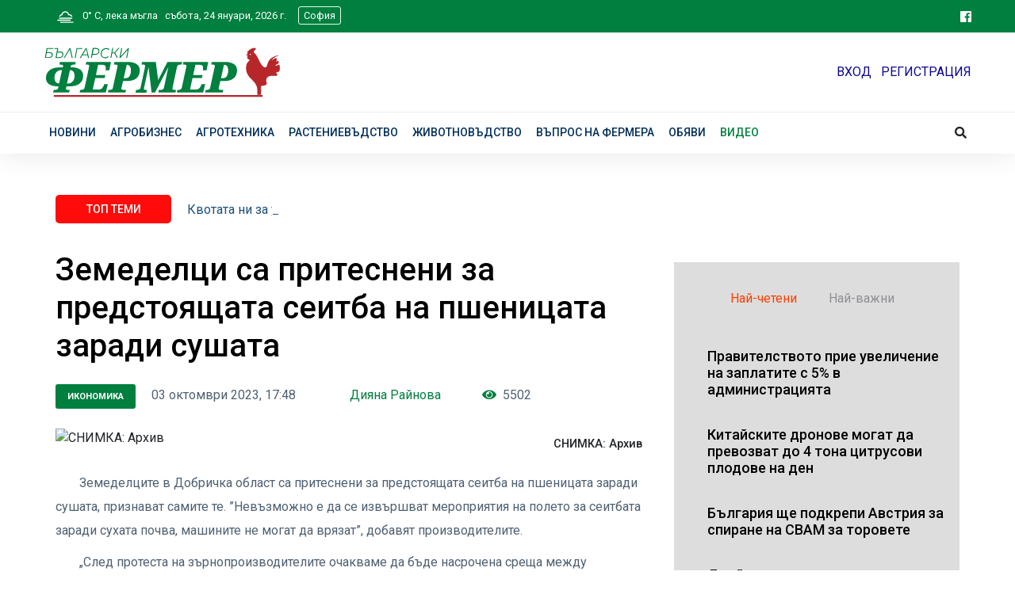

--- FILE ---
content_type: text/html; charset=utf-8
request_url: https://www.bgfermer.bg/article/15719212
body_size: 15149
content:




<!DOCTYPE HTML PUBLIC "-//W3C//DTD XHTML 1.0 Transitional//EN" "http://www.w3.org/TR/xhtml1/DTD/xhtml1-transitional.dtd">
<html xmlns="http://www.w3.org/1999/xhtml" xmlns:schema="http://schema.org/" prefix="og: http://ogp.me/ns# fb: http://www.facebook.com/2008/fbml">
<head>

    <meta http-equiv="Content-Type" content="text/html; charset=utf-8" />
    
    <meta name="viewport" content="width=device-width, initial-scale=1.0" />
    <title>Земеделци са притеснени за предстоящата сеитба на пшеницата заради сушата | Български Фермер</title>
    <link href="/Content/bootstrap.css" rel="stylesheet"/>
<link href="/Content/site.css" rel="stylesheet"/>

    <script src="/Scripts/modernizr-2.8.3.js"></script>



    <link rel="apple-touch-icon" sizes="57x57" href="/Images/Icon/apple-icon-57x57.png" />
    <link rel="apple-touch-icon" sizes="60x60" href="/Images/Icon/apple-icon-60x60.png" />
    <link rel="apple-touch-icon" sizes="72x72" href="/Images/Icon/apple-icon-72x72.png" />
    <link rel="apple-touch-icon" sizes="76x76" href="/Images/Icon/apple-icon-76x76.png" />
    <link rel="apple-touch-icon" sizes="114x114" href="/Images/Icon/apple-icon-114x114.png" />
    <link rel="apple-touch-icon" sizes="120x120" href="/Images/Icon/apple-icon-120x120.png" />
    <link rel="apple-touch-icon" sizes="144x144" href="/Images/Icon/apple-icon-144x144.png" />
    <link rel="apple-touch-icon" sizes="152x152" href="/Images/Icon/apple-icon-152x152.png" />
    <link rel="apple-touch-icon" sizes="180x180" href="/Images/Icon/apple-icon-180x180.png" />
    <link rel="icon" type="image/png" sizes="192x192" href="/Images/Icon/android-icon-192x192.png" />
    <link rel="icon" type="image/png" sizes="32x32" href="/Images/Icon/favicon-32x32.png" />
    <link rel="icon" type="image/png" sizes="96x96" href="/Images/Icon/favicon-96x96.png" />
    <link rel="icon" type="image/png" sizes="16x16" href="/Images/Icon/favicon-16x16.png" />
    <link rel="manifest" href="/Images/Icon/manifest.json" />
    <meta name="msapplication-TileColor" content="#ffffff" />
    <meta name="msapplication-TileImage" content="/Images/Icon/ms-icon-144x144.png" />
    <meta name="theme-color" content="#ffffff" />



    <!-- CSS here -->
    <link rel="stylesheet" href="/assets/css/bootstrap.min.css" />
    <link rel="stylesheet" href="/assets/css/owl.carousel.min.css" />
    <link rel="stylesheet" href="/assets/css/ticker-style.css" />
    <link rel="stylesheet" href="/assets/css/flaticon.css" />
    <link rel="stylesheet" href="/assets/css/slicknav.css" />
    <link rel="stylesheet" href="/assets/css/animate.min.css" />
    <link rel="stylesheet" href="/assets/css/magnific-popup.css" />
    <link rel="stylesheet" href="/assets/css/fontawesome-all.min.css" />
    <link rel="stylesheet" href="/assets/css/themify-icons.css" />
    <link rel="stylesheet" href="/assets/css/slick.css" />
    <link rel="stylesheet" href="/assets/css/nice-select.css" />
    <link rel="stylesheet" href="/assets/css/style.css" />



    <!-- Chart -->
    

    <!-- JQuery -->
    <script src="/assets/js/vendor/jquery-1.12.4.min.js"></script>

    <script src="/Scripts/Chart.bundle.min.js"></script>
    
    



    <!-- AdOcean configuration -->
    <script type="text/javascript" src="//vbbg.adocean.pl/files/js/ado.js"></script>
    <script type="text/javascript">
        /* (c)AdOcean 2003-2021 */
        if (typeof ado !== "object") { ado = {}; ado.config = ado.preview = ado.placement = ado.master = ado.slave = function () { }; }
        ado.config({ mode: "old", xml: false, consent: true, characterEncoding: true });
        ado.preview({ enabled: true });
    </script>


    
        <script src="https://www.google.com/recaptcha/api.js" async defer></script>

        <!-- Taboola/Project Agora -->
        

        <meta name="publish-date" content="2023-10-03" />
        <meta property="og:type" content="article" />
        <meta property="og:url" content="https://www.bgfermer.bg:443/Article/15719212" />
        <meta property="og:site_name" content="bgfermer.bg" />
        <meta property="og:locale" content="bg_BG" />

        <meta property="article:author" content="Дияна Райнова" />
        <meta property="article:section" content="Икономика" />
        <meta property="article:tag" content="" />

                    <meta property="og:image" content="https://cache2.24chasa.bg/Images/cache/213/Image_15719213_4000_0.jpg" />
                    <meta name="twitter:image:src" content="https://cache2.24chasa.bg/Images/cache/213/Image_15719213_4000_0.jpg" />
                    <meta property="og:image:width" content="1000" />
                    <meta property="og:image:height" content="526" />
                    <meta property="og:image:type" content="image/jpeg" />

        <meta property="og:title" content="Земеделци са притеснени за предстоящата сеитба на пшеницата заради сушата" />
        <meta property="og:description" content="Земеделците в Добричка област са притеснени за предстоящата сеитба на пшеницата заради сушата, признават самите те. ”Невъзможно е да се извършват мероприятия на полето за сеитбата заради сухата почва, машините не могат да врязат”, добавят производителите.
„След протеста на зърнопроизводителите очакваме да бъде насрочена среща между асоциациите на" />

        <meta name="twitter:card" content="summary" />
        <meta name="twitter:site" content="bgfermer.bg" />
        <meta name="twitter:description" content="Земеделците в Добричка област са притеснени за предстоящата сеитба на пшеницата заради сушата, признават самите те. ”Невъзможно е да се извършват мероприятия на полето за сеитбата заради сухата почва, машините не могат да врязат”, добавят производителите.
„След протеста на зърнопроизводителите очакваме да бъде насрочена среща между асоциациите на" />

        

        <script src="https://www.google.com/recaptcha/api.js" async defer></script>


        <script type="text/javascript">
            var ContentId = parseInt(11764989) || 0;
            var Content = parseInt(11764989) || 0;
            var pageContentId = parseInt(11764989) || 0;
            var pageContent = parseInt(11764989) || 0;
            var articleId = parseInt(15719212) || 0;
        </script>

        <!-- AD Ocean start master Article -->
        <script type="text/javascript">
            /* (c)AdOcean 2003-2021, MASTER: vgb_bg.new.bgfermer.bg.______ */
            ado.master({ id: '_U4FA8GH7Z.3qlAri137GRgRfvgoxW_4qJxhM_EVvt3.h7', server: 'vbbg.adocean.pl', vars: { articleId, pageContent, Content } });
        </script>
        <!--  end master  -->
        
            <!-- формат "Teads"  -->
            <div id="ado-GIhH4B35hzCbfXaCkCKNTeCq7fb.XJs6s2GIsSBxaW..l7"></div>
            <script type="text/javascript">
                /* (c)AdOcean 2003-2021, vgb_bg.new.bgfermer.bg._______ Teads */
                ado.placement({ id: 'ado-GIhH4B35hzCbfXaCkCKNTeCq7fb.XJs6s2GIsSBxaW..l7', server: 'vbbg.adocean.pl' });
            </script>






    

    

    <script src="/Scripts/FundingChoices.js"></script>
    <script src="/Scripts/GemiusPrism.js"></script>
    <!-- Global site tag (gtag.js) - Google Analytics -->
    <script async="async" src="https://www.googletagmanager.com/gtag/js?id=UA-11028778-1"></script>
    <script>
        window.dataLayer = window.dataLayer || [];
        function gtag() { dataLayer.push(arguments); }
        gtag('js', new Date());

        gtag('config', 'UA-11028778-1');
    </script>

    <script async=async src="//pahtbt.tech/c/bgfermer.bg.js"></script>


</head>
<body>
    <div id="ado-ZfaagxNro8RKvSIAWMIdXIelvWGQRYcmxxqF3WEDgSv.I7"></div>
    <script type="text/javascript">
        /* (c)AdOcean 2003-2021, vgb_bg.new.bgfermer.bg._______ Overlay */
        ado.placement({ id: 'ado-ZfaagxNro8RKvSIAWMIdXIelvWGQRYcmxxqF3WEDgSv.I7', server: 'vbbg.adocean.pl' });
    </script>

    <header>
        <!-- Header Start -->
        <div class="header-area">
            <div class="main-header ">
                <div class="header-top fermer-bg d-none d-md-block">
                    <div class="container">
                        <div class="col-xl-12">
                            <div class="row d-flex justify-content-between align-items-center">
                                <div class="col-md-10 text-white small ">
                                    

    



            <div class="d-inline-block" id="topprg"><a href="/Rubric/202587"><img height="25" src="/Images/Weather/50d.svg" alt="" /> &nbsp; 0&deg; C, лека мъгла</a></div>
            <span>
                &nbsp; събота, 24 януари, 2026 г. &nbsp; &nbsp;
            </span>
            <div class="position!relative d-inline-block">
                <a onclick="showCities(this)" class="showCities topBarCity" id="city">София</a>
                <input type="hidden" id="currentCity" value="727011" />
            </div>



                                    

                                    
                                    

                                </div>

                                <div class="col-md-2 text-right pr-0">
                                    <a href="https://www.facebook.com/%D0%91%D1%8A%D0%BB%D0%B3%D0%B0%D1%80%D1%81%D0%BA%D0%B8-%D0%A4%D0%B5%D1%80%D0%BC%D0%B5%D1%80-268255756628747" target="_blank"><i class="fab fa-facebook"></i></a>

                                    

                                </div>
                            </div>
                        </div>
                    </div>
                </div>
                <div class="header-mid d-none d-md-block">
                    <div class="container">
                        <div class="row d-flex align-items-center py-2">
                            <!-- Logo -->
                            <div class="col-xl-7 col-lg-7 col-md-8">
                                <div class="logo w-100">
                                    <a href="/"> <img src="/Images/bfermer-logo-new.svg" style="max-width:300px;" alt="" /> </a> &nbsp;&nbsp;&nbsp;
                                    
                                </div>
                                
                            </div>
                            <div class="col-xl-5 col-lg-5 col-md-4">
                                <div class="header-banner f-right ">
                                    
                                        <a href="/Account/Login" class="accountButton">ВХОД</a> &nbsp; <a href="/Account/Register" class="accountButton">РЕГИСТРАЦИЯ</a>
                                </div>
                            </div>
                        </div>
                    </div>
                </div>
                <div class="header-bottom header-sticky">
                    <div class="container">
                        <div class="row align-items-center">
                            <div class="col-xl-10 col-lg-10 col-md-12 header-flex">
                                <!-- sticky -->
                                <div class="sticky-logo mt-2">
                                    <a href="/"><img src="/Images/bfermer-logo-new.svg" width="125" alt="" /></a>
                                </div>
                                <!-- Main-menu -->
                                <div class="main-menu d-none d-md-block">
                                    <nav>
                                        <ul id="navigation">
                                            <li>
                                                <a href="/Rubric/202582">Новини</a>
                                                <ul class="submenu">
                                                    <li><a href="/Rubric/208752">Кулинария</a></li>
                                                    <li><a href="/Rubric/208751">Домашен лекар</a></li>
                                                    <li><a href="/Rubric/202587">Времето</a></li>
                                                </ul>
                                            </li>

                                            <li><a href="/Rubric/202583">Агробизнес</a></li>
                                            <li><a href="/Rubric/202585">Агротехника</a></li>
                                            <li>
                                                <a href="/Rubric/202584">Растениевъдство</a>
                                                <ul class="submenu">
                                                    <li><a href="/Rubric/208747">Зеленчуци</a></li>
                                                    <li><a href="/Rubric/208748">Овошки</a></li>
                                                    <li><a href="/Rubric/208749">Цветя</a></li>
                                                    <li><a href="/Rubric/208750">В лозята</a></li>
                                                </ul>
                                            </li>
                                            <li>
                                                <a href="/Rubric/202586">Животновъдство</a>
                                                <ul class="submenu">
                                                    <li><a href="/Rubric/208753">Домашна ферма</a></li>
                                                    <li><a href="/Rubric/5065455">Пчеларство</a></li>
                                                    <li><a href="/Rubric/3729011">Домашни любимци</a></li>
                                                </ul>
                                            </li>
                                            <li><a href="/FarmersQuestions">Въпрос на фермера</a></li>
                                            <li><a href="/Adverts/WebAdverts">Обяви</a></li>
                                            <li><a href="/Videos" style="color:#00803f">Видео</a></li>
                                            <li class="d-none d-md-inline d-lg-none " id="search-box2">
                                                <input type="text" placeholder="Търси" name="query" id="query2" style="display:none;" />
                                                <i class="fas fa-search special-tag searchButton2"></i>

                                            </li>
                                        </ul>


                                    </nav>
                                </div>
                            </div>
                            <div class="col-xl-2 col-lg-2 col-md-4">
                                <div class="header-right-btn f-right d-none d-lg-block">
                                    <i class="fas fa-search special-tag searchButton"></i>
                                    <div class="search-box" id="search-box">
                                        <form name="SearchMain" id="fermerSearch" method="post" action="/Search/SearchE">
                                            <input name="__RequestVerificationToken" type="hidden" value="PeqllLNd8-UPw3t1QHs16Vvd3GYSMtTlqdRXJ4ORqWkDRj6zKVuoZF6RX1kwTaxv3FjrjHO7DfIs-mquM4Xj2jXyxH3m4fEN9IL4mC6B5kE1" />
                                            <input type="text" placeholder="Търси" name="query" id="query" />

                                        </form>
                                    </div>
                                </div>
                            </div>
                            <!-- Mobile Menu -->
                            <div class="col-12">
                                <div class="mobile_menu d-block d-md-none"><i class="fas fa-search special-tag searchButton1"></i></div>
                                <div class="search-box d-block d-md-none " id="search-box1">
                                    <form name="SearchMain" id="fermerSearch1" method="post" action="/Search/SearchE">
                                        <input name="__RequestVerificationToken" type="hidden" value="FSqnEqb4j1craIrH4JV-tGHjeRLblX0gvQJrPjoB5l1Z69OGJRugWjFBYVVGTlvcAp_J2R7YM5SBqN0Eyb5Ag693L624P9SktwF0ce6RPLs1" />
                                        <input type="text" placeholder="Търси" name="query" id="query1" />

                                    </form>
                                </div>
                            </div>
                        </div>
                    </div>
                </div>
            </div>
        </div>
        <!-- Header End -->
    </header>

    <div class="container body-content">
        







<!-- Банер -->
<div class="row my-3">
    

<!-- start slave -->
<div class="ap apos1 bannerDiv hideIfEmpty">
    <div id="adoceanvbbgqdpgbkltwu" name="adoceanvbbgqdpgbkltwu"></div>
    <script type="text/javascript">
            /* (c)AdOcean 2003-2021, MASTER: vgb_bg.new.bgfermer.bg._______._______ 1 -  article page */
        ado.slave('adoceanvbbgqdpgbkltwu', { myMaster: '_U4FA8GH7Z.3qlAri137GRgRfvgoxW_4qJxhM_EVvt3.h7' });
    </script>
</div>
<!--  end slave  -->

</div>



    <!-- скрипт към всички Article страници  -->
    <div id="ado-vz_nt9mQlxiTY_x9tXg2Kdv.sLlu64OeO4RjGR1RqdT.S7"></div>
    <script type="text/javascript">
        /* (c)AdOcean 2003-2021, vgb_bg.new.bgfermer.bg._______ Smart Lazy */
        ado.placement({ id: 'ado-vz_nt9mQlxiTY_x9tXg2Kdv.sLlu64OeO4RjGR1RqdT.S7', server: 'vbbg.adocean.pl' });
    </script>


<main>
    

    <div class="trending-area fix">
        <section class="whats-news-area">

            <div class="container">
                <div class="trending-main">
                    <!-- Trending Tittle -->
                    <div class="row">
                        <div class="col-lg-12">
                            <div class="trending-tittle">
                                <strong>ТОП ТЕМИ </strong>
                                <div class="trending-animated">
                                    <ul id="js-news" class="js-hidden">
                                            <li class="news-item"><a href="/Article/22098770">Любимите резервни части на вашата машина – на специални цени преди сезона от Интерагри България</a></li>
                                            <li class="news-item"><a href="/Article/22088086">Квотата ни за улов на калкан се увеличава до 86,3 тона през 2026 г.</a></li>
                                            <li class="news-item"><a href="/Article/21998218">Рекордно подпомагане от над 4,4 млрд. лева получиха земеделските производители в България през 2025 г.</a></li>
                                            <li class="news-item"><a href="/Article/21695950">Успелите фермери с кауза - след 10 години №1 на Балканите и вече средноевропейци (Обзор)</a></li>
                                    </ul>
                                </div>

                            </div>
                        </div>
                    </div>

                    <div class="row">
                        <div class="col-lg-8">
                            







<h1 class="mt-20">
    Земеделци са притеснени за предстоящата сеитба на пшеницата заради сушата
</h1>


<div class="mt-4 w-100 c777 mr-3 article-area">
    <div class="rubName color1 mr-3"><a href="/Rubric/11764989">Икономика </a></div>
    <div class="d-inline-block mr-3">
        03 октомври 2023, 17:48
    </div>
    <div class="d-inline-block mx-5 blog-author">
        Дияна Райнова
    </div>

    <div class="d-inline-block mr-3 viewCount">
        <i class="fa fa-eye accent"></i>&nbsp; 5502
    </div>


    <div class="float-lg-right ">
        <div class="fb-share-button"
             data-href="https://www.bgFermer.bg/article/15719212"
             data-layout="button_count"
             data-size="large">
        </div>
    </div>

    

</div>





        <picture>
            <source media="(min-width: 501px)" srcset="https://cache2.24chasa.bg/Images/cache/213/Image_15719213_811_0.jpg">
            <source media="(max-width: 500px)" srcset="https://cache2.24chasa.bg/Images/cache/213/Image_15719213_814_0.jpg">
                <img class="responsiveImage darken inArticle" src="https://cache2.24chasa.bg/Images/cache/213/Image_15719213_811_0.jpg" alt="СНИМКА: Архив">
                            <div class="imageCaption">
                    СНИМКА: Архив


                </div>



        </picture>


<div class="mb-3 mt-1 articleBody">
<p>Земеделците в Добричка област са притеснени за предстоящата сеитба на пшеницата заради сушата, признават самите те. ”Невъзможно е да се извършват мероприятия на полето за сеитбата заради сухата почва, машините не могат да врязат”, добавят производителите.</p><div style = 'display:block;width:100%;margin:10px auto;text-align: center;'><div class='ap apos2'><div id='adoceanvbbgnegnexeiqt 'name='adoceanvbbgnegnexeiqt'></div>
  <script type='text/javascript'>
   /* (c)AdOcean 2003-2019, vgb_bg.new.bgfermer.bg.________ ________._______ 2 -  article page */
    ado.slave('adoceanvbbgnegnexeiqt', { myMaster: '_U4FA8GH7Z.3qlAri137GRgRfvgoxW_4qJxhM_EVvt3.h7' });
  </script>
</div></div>
<p>„След протеста на зърнопроизводителите очакваме да бъде насрочена среща между асоциациите на маслопреработвателите и зърнопроизводителите, за да се договори квота за внос у нас на слънчогллед от Украйна”, каза Радостина Жекова, председател на Добруджанския съюз на зърнопроизводителите. „В същото време няма активна търговия на слънчоглед в страната. Има производители, които са притеснени финансово, още в началото на жътвата продадоха продукцията си на около 800 лв за тон, но нямаше толкова ожънат слънчоглед.После цената за изкупуване падна на 620-640 лв за тон, а след това спряха да се предлагат и цени и реално търговия няма”, добави тя. И при пшеницата продават онези производители, които имат неотложни плащания, а цената е 400-420 лв за тон.</p>
<p>Продължава жътвата на слънчогледа в Добричка област. Ожънати са 672 970 дка от общо засетите 844 510 дка. Средният добив от слънчоглед за момента е 160 кг/дка , при нормален добив над 300 кг/дка. В община Шабла, където жътвата приключи, средният резултат е едва 100 кг/дка. В община Каварна също са прибрали 113 200 дка с маслодайната култура при среден добив 165 кг/дка. Най-добри средни добиви при слънчогледа отчитат в община Тервел – 200 кг/дка. От засетите 73 000 дка са пожънати 65 000 дка. Резултатите по общини в Добричка област сочат приключване на кампанията на около 80% за областта и на 100% за общините Каварна и Шабла, добавят от Областната дирекция „Земеделие”.</p>
<p>Активно се прибира царевицата в областта. По данни на областната дирекция „Земеделие”, са реколтирани са 318 900 дка от общо засетите 978 990 дка с културата. Средният добив е около 319 кг/дка. Само в общините Тервел и Добрич отчитат среден добив от около 400 кг/дка, в община Добричка – 390 кг/дка, а в общините – Шабла и Генерал Тошево е под 200 кг/дка. В Шабленско е 180 дг/дка, а в Ген. Тошевско – 190 кг/дка. До края на октомври царевица в региона ще бъде прибрана, казват производителите.Нормалните добиви в добри години са около 700 кг/дка.</p>
<p></p>


</div>
<div class="w-100 text-center my-2">


<!-- start slave -->
<div class="ap apos3 bannerDiv hideIfEmpty">
    <div id="adoceanvbbgkfnthuompo" name="adoceanvbbgkfnthuompo"></div>
    <script type="text/javascript">
            /* (c)AdOcean 2003-2021, MASTER: vgb_bg.new.bgfermer.bg._______._______ 3 -  article page */
        ado.slave('adoceanvbbgkfnthuompo', { myMaster: '_U4FA8GH7Z.3qlAri137GRgRfvgoxW_4qJxhM_EVvt3.h7' });
    </script>
</div>
<!--  end slave  -->
</div>

<div class="w-100 mb-40"></div>
<!-- VI -->
<script type="text/javascript">
    (function (v, i) {
        var scp = v.createElement("script"),
            config = {
                ChannelID: 'wovqindaq',
                AdUnitType: '2',
                PublisherID: '506344781372187',
                PlacementID: 'pltLIN7mLTKQx7yBGjF',
                DivID: '',
                IAB_Category: 'IAB1',
                Keywords: '',
                Language: 'en-us',
                BG_Color: '',
                Text_Color: '',
                Font: '',
                FontSize: '',
            };
        scp.src = 'https://s.vi-serve.com/tagLoader.js';
        scp.type = "text/javascript";
        scp.async = true;
        scp.onload = function () {
            i[btoa('video intelligence start')].init(config);
        };
        (v.getElementsByTagName('head')[0] || v.documentElement.appendChild(v.createElement('head'))).appendChild(scp);
    })(document, window);
</script>





<div class="w-100 mt-50 mb-50"></div>


<!--
    Коментари за статията, + pagination
-->


<div class="w-100  comments my-2">
    <h4>Коментари</h4>

    <div class="commentsContents" id="commentsContents">
            <span>Няма коментари. Бъдете първия с коментар по темата.</span>


    </div>

</div>



<div class="newCommentForm w-100 mt-70">
    <b class="my-3">Остави коментар:</b>
    <br>
    <br>
    <form method="post" action="/Home/Comment">

        <input type="hidden" id="ID_CONTENT" name="ID_CONTENT" value="15719212">
        <input type="hidden" id="ID" name="ID" value="0">

        <div class="commentFormFieldName">Име:</div>
        <input class="commentFormField" id="COM_NAME" maxlength="100" name="COM_NAME" type="text"> <br>
        <div class="commentFormFieldName">Eл. поща:</div>
        <input class="commentFormField" id="COM_EMAIL" maxlength="100" name="COM_EMAIL" type="text"> <br>
        <div class="commentFormFieldName">Коментар:* (макс. 1000 знака)</div>
        <textarea class="commentFormField hasCounter" maxlength="1000" id="COM_TEXT" name="COM_TEXT" style="height:108px;"></textarea><br>
        <div class="commentFormFieldName"></div>
        <script type="text/javascript" src="//www.google.com/recaptcha/api.js" async>

</script><div class="g-recaptcha" data-sitekey="6LeiPEsUAAAAAGdLzj0i9X39IhB2S4NoVEUKQQtv" data-theme="light" data-type="image">

</div>
        <span class="field-validation-valid" data-valmsg-for="ReCaptcha" data-valmsg-replace="true"></span>
        <br>
        <div class="commentFormFieldName my-3"></div>
        <input type="submit" value="Коментирай">
        <br>
        <br>
    </form>
</div>








                        </div>
                        <!-- Right content -->
                        <div class="col-lg-4 mt-10">
                            <!-- томбола -->
                            


                            <!-- фейсбук facebook -->
                            <div id="fb-root"></div>
                            <script async defer crossorigin="anonymous" src="https://connect.facebook.net/bg_BG/sdk.js#xfbml=1&version=v9.0&appId=681535259075453" nonce="fc6z7A7K"></script>
                            <div class="w-100 text-center mb-4">
                                <div class="fb-page" data-href="https://www.facebook.com/%D0%91%D1%8A%D0%BB%D0%B3%D0%B0%D1%80%D1%81%D0%BA%D0%B8-%D0%A4%D0%B5%D1%80%D0%BC%D0%B5%D1%80-268255756628747" data-tabs="" data-width="" data-height="" data-small-header="false" data-adapt-container-width="true" data-hide-cover="false" data-show-facepile="true"><blockquote cite="https://www.facebook.com/%D0%91%D1%8A%D0%BB%D0%B3%D0%B0%D1%80%D1%81%D0%BA%D0%B8-%D0%A4%D0%B5%D1%80%D0%BC%D0%B5%D1%80-268255756628747" class="fb-xfbml-parse-ignore"><a href="https://www.facebook.com/%D0%91%D1%8A%D0%BB%D0%B3%D0%B0%D1%80%D1%81%D0%BA%D0%B8-%D0%A4%D0%B5%D1%80%D0%BC%D0%B5%D1%80-268255756628747">Български Фермер</a></blockquote></div>
                            </div>

                            <!-- банер -->
                            

                            <!-- Най -->
                            <div class="w-100 p-3 gray-bg my-4">
                                <div class="row p-2">
                                    

                                    <div class="nav nav-tabs articleColumn" id="nav-tab" role="tablist">
                                        <a class="nav-item nav-link active" id="nav-home-tab" data-toggle="tab" href="#nav-home" role="tab" aria-controls="nav-home" aria-selected="true">Най-четени</a>
                                        <a class="nav-item nav-link " id="nav-profile-tab" data-toggle="tab" href="#nav-profile" role="tab" aria-controls="nav-profile" aria-selected="false">Най-важни</a>

                                    </div>
                                </div>
                                <div class="row tab-content">
                                    <div class="col-12 ">
                                        <div class="tab-content" id="nav-tabContent">
                                            <div class="tab-pane fade show active bg-whiteQ" id="nav-home" role="tabpanel" aria-labelledby="nav-home-tab">
                                                        <a href="/Article/22134868" class="black-color ">
                                                            <div class="trand-right-single d-flex mb-2">
                                                                <div class="trand-right-img mr-2 mb-1">
                                                                    <img src="https://cache1.24chasa.bg/Images/cache/870/Image_22134870_22_0.jpg" alt="" class="rounded-3">
                                                                </div>
                                                                <div class="trand-right-cap">
                                                                    <h4 class="clamp-4">
                                                                        Правителството прие увеличение на заплатите с 5% в администрацията
                                                                    </h4>
                                                                </div>
                                                            </div>
                                                        </a>
                                                        <a href="/Article/22125414" class="black-color ">
                                                            <div class="trand-right-single d-flex mb-2">
                                                                <div class="trand-right-img mr-2 mb-1">
                                                                    <img src="https://cache2.24chasa.bg/Images/cache/421/Image_22125421_22_0.jpg" alt="" class="rounded-3">
                                                                </div>
                                                                <div class="trand-right-cap">
                                                                    <h4 class="clamp-4">
                                                                        Китайските дронове могат да превозват до 4 тона цитрусови плодове на ден
                                                                    </h4>
                                                                </div>
                                                            </div>
                                                        </a>
                                                        <a href="/Article/22136336" class="black-color ">
                                                            <div class="trand-right-single d-flex mb-2">
                                                                <div class="trand-right-img mr-2 mb-1">
                                                                    <img src="https://cache2.24chasa.bg/Images/cache/377/Image_22136377_22_0.jpg" alt="" class="rounded-3">
                                                                </div>
                                                                <div class="trand-right-cap">
                                                                    <h4 class="clamp-4">
                                                                        България ще подкрепи Австрия за спиране на СВАМ за торовете
                                                                    </h4>
                                                                </div>
                                                            </div>
                                                        </a>
                                                        <a href="/Article/22135486" class="black-color ">
                                                            <div class="trand-right-single d-flex mb-2">
                                                                <div class="trand-right-img mr-2 mb-1">
                                                                    <img src="https://cache2.24chasa.bg/Images/cache/515/Image_22135515_22_0.jpg" alt="" class="rounded-3">
                                                                </div>
                                                                <div class="trand-right-cap">
                                                                    <h4 class="clamp-4">
                                                                        Двойно се увеличава подкрепата за проект в пчеларството
                                                                    </h4>
                                                                </div>
                                                            </div>
                                                        </a>
                                            </div>
                                            <div class="tab-pane fade bg-whiteQ" id="nav-profile" role="tabpanel" aria-labelledby="nav-profile-tab">
                                                        <a href="/Article/22135929" class="black-color ">
                                                            <div class="trand-right-single d-flex mb-2">
                                                                <div class="trand-right-img mr-2 mb-1">
                                                                    <img src="https://cache1.24chasa.bg/Images/cache/944/Image_22135944_22_0.jpg" alt="" class="rounded-3">
                                                                </div>
                                                                <div class="trand-right-cap">
                                                                    <h4 class="clamp-4">
                                                                        От 22 януари започва прием за измръзнали овошки, лозя, бадеми, лешници и орехи
                                                                    </h4>
                                                                </div>
                                                            </div>
                                                        </a>
                                                        <a href="/Article/22086935" class="black-color ">
                                                            <div class="trand-right-single d-flex mb-2">
                                                                <div class="trand-right-img mr-2 mb-1">
                                                                    <img src="https://cache2.24chasa.bg/Images/cache/949/Image_22086949_22_0.jpg" alt="" class="rounded-3">
                                                                </div>
                                                                <div class="trand-right-cap">
                                                                    <h4 class="clamp-4">
                                                                        До 15 февруари е отворен прием по интервенциите „Инвестиции в лозаро-винарския сектор&quot; и „Инвестиции в екологични съоръжения&quot;
                                                                    </h4>
                                                                </div>
                                                            </div>
                                                        </a>
                                                        <a href="/Article/22046467" class="black-color ">
                                                            <div class="trand-right-single d-flex mb-2">
                                                                <div class="trand-right-img mr-2 mb-1">
                                                                    <img src="https://cache1.24chasa.bg/Images/cache/490/Image_22046490_22_0.jpg" alt="" class="rounded-3">
                                                                </div>
                                                                <div class="trand-right-cap">
                                                                    <h4 class="clamp-4">
                                                                        Биологичните оператори трябва да потвърдят данните си в Електронния регистър до 18 януари 2026 г.
                                                                    </h4>
                                                                </div>
                                                            </div>
                                                        </a>
                                                        <a href="/Article/21998239" class="black-color ">
                                                            <div class="trand-right-single d-flex mb-2">
                                                                <div class="trand-right-img mr-2 mb-1">
                                                                    <img src="https://cache2.24chasa.bg/Images/cache/263/Image_21998263_22_0.jpg" alt="" class="rounded-3">
                                                                </div>
                                                                <div class="trand-right-cap">
                                                                    <h4 class="clamp-4">
                                                                        На 15 януари 2026 г. започва приемът на документи по интервенциите за обвързано подпомагане за плодове и зеленчуци
                                                                    </h4>
                                                                </div>
                                                            </div>
                                                        </a>
                                            </div>
                                        </div>
                                    </div>

                                </div>




                                

                            </div>


                            <!-- WEATHER -->
                            

<!-- WEATHER -->

<div class="w-100 p-2 rounded-3 mb-30" style="background-color:#e3feec;">
    <!-- Section Tittle -->
    <div class="section-tittle title">
        <span class="color1 labelRub"><a href="/Rubric/202587">Времето</a></span>
        <a onclick="showCities(this)" class="float-end showCities weatherWidgetCity" id="city2">София</a>


    </div>
    <div class="single-follow p-2">
        <h5><a href="/Rubric/202587">Агро­метеоро­ло­гич­на седмична прогноза</a></h5>
        <div id="asp">
            

<div class="weather">
    
    <canvas id="myChart" style="width:100%" height="250"></canvas>

    <canvas id="myChart2" style="width:100%" height="250" class="mt-5"></canvas>

</div>
<script type="text/javascript">
    
       
       

 

    var hideDOW = false;
    var showSecondGraph = false;
             
                    var   data = {
            
            "labels": ["2026 01 24,  17:00","2026 01 24,  20:00","2026 01 24,  23:00","2026 01 25,  02:00","2026 01 25,  05:00","2026 01 25,  08:00","2026 01 25,  11:00","2026 01 25,  14:00","2026 01 25,  17:00","2026 01 25,  20:00","2026 01 25,  23:00","2026 01 26,  02:00","2026 01 26,  05:00","2026 01 26,  08:00","2026 01 26,  11:00","2026 01 26,  14:00","2026 01 26,  17:00","2026 01 26,  20:00","2026 01 26,  23:00","2026 01 27,  02:00","2026 01 27,  05:00","2026 01 27,  08:00","2026 01 27,  11:00","2026 01 27,  14:00","2026 01 27,  17:00","2026 01 27,  20:00","2026 01 27,  23:00","2026 01 28,  02:00","2026 01 28,  05:00","2026 01 28,  08:00","2026 01 28,  11:00","2026 01 28,  14:00","2026 01 28,  17:00","2026 01 28,  20:00","2026 01 28,  23:00","2026 01 29,  02:00","2026 01 29,  05:00","2026 01 29,  08:00","2026 01 29,  11:00","2026 01 29,  14:00",],
            "datasets": [{
                "label": "Температура",
                "data": [1,2,3,2,2,2,5,8,7,5,5,4,3,3,6,9,7,6,6,5,4,5,6,7,6,4,3,2,2,2,6,9,7,6,4,4,4,3,8,10,],
                "type": "line",
                "fill": false,
                "borderColor": "rgb(54, 162, 235)",
                "yAxisID": 'left-y-axis'
            },
                {
                "label": "Налягане",
                "data": [1012,1013,1015,1016,1015,1015,1014,1012,1011,1010,1009,1007,1004,1002,1001,998,999,999,1001,1002,1003,1005,1006,1006,1007,1009,1010,1011,1011,1011,1010,1006,1005,1004,1003,1001,1001,1002,1001,999,],
                "type": "line",
                "fill": false,
                    "borderColor": "rgb(235, 54, 162)",
                    "yAxisID": 'right-y-axis'
            }
            ]
    };

    showSecondGraph = true;
     var   data1 = {
            
            "labels": ["2026 01 24, 17:00","2026 01 24, 20:00","2026 01 24, 23:00","2026 01 25, 02:00","2026 01 25, 05:00","2026 01 25, 08:00","2026 01 25, 11:00","2026 01 25, 14:00","2026 01 25, 17:00","2026 01 25, 20:00","2026 01 25, 23:00","2026 01 26, 02:00","2026 01 26, 05:00","2026 01 26, 08:00","2026 01 26, 11:00","2026 01 26, 14:00","2026 01 26, 17:00","2026 01 26, 20:00","2026 01 26, 23:00","2026 01 27, 02:00","2026 01 27, 05:00","2026 01 27, 08:00","2026 01 27, 11:00","2026 01 27, 14:00","2026 01 27, 17:00","2026 01 27, 20:00","2026 01 27, 23:00","2026 01 28, 02:00","2026 01 28, 05:00","2026 01 28, 08:00","2026 01 28, 11:00","2026 01 28, 14:00","2026 01 28, 17:00","2026 01 28, 20:00","2026 01 28, 23:00","2026 01 29, 02:00","2026 01 29, 05:00","2026 01 29, 08:00","2026 01 29, 11:00","2026 01 29, 14:00",],
            "datasets": [
                {
                "label": "Валежи дъжд",
                "data": [0,0,0,0,0,0,0,0,0,0,0,0,0,0,0,0.12,1.90,0,0.22,0.12,0,0,0,0,0,0,0,0,0,0,0,0,0,0,0,0,5.77,0,0,0,],
                    "type": "bar",
                    "fill": false,
                    "backgroundColor": "rgb(162, 235, 54)",
                    //"barThickness": 20,
                    "barPercentage": 1.1,
                    "yAxisID": 'left-y-axis'
                }
                    ,
                    {
                    "label": "Вятър",
                    "data": [1.47,1.53,0.88,0.44,0.49,0.55,0.81,1.18,2.02,2.36,2.21,2.08,2.61,1.74,1.19,0.87,1.71,0.39,2.48,2.04,1.79,1.50,3.36,1.82,2.36,1.44,0.82,0.16,0.09,0.83,0.92,0.93,2.22,2.28,2.53,2.49,1.36,1.15,2.25,2.94,],
                    "type": "bar",
                    "fill": false,
                        "backgroundColor": "rgb(235, 235, 54)",
                        "barPercentage": 1.1,
                        "yAxisID": 'right-y-axis'
                    }



            ]
    };
    

    var ctx = document.getElementById('myChart').getContext('2d');
    var ctx1 = document.getElementById('myChart2').getContext('2d');

    var myChart = new Chart(ctx, {
        type: 'line',
        data: data,
        options: {
            tooltips: {
                callbacks: {
                    label: function (tooltipItem, data) {
                       // debugger;

                        var label = data.labels[tooltipItem.index] || '';
                        if (label) {
                            var x = label.split(",");
                            if (x.length > 1) {
                                label = x[1];
                            } else {
                                label = data.datasets[tooltipItem.datasetIndex].label || '';
                            }
                            //label += ": " + tooltipItem.value + '°C';
                            label = label + ": " + tooltipItem.value

                                

                                    if (tooltipItem.datasetIndex == 1) {
                                        label = label + "hPa";
                                    } else {
                                        label = label + "°C";
                                    }
                                


                        }
                        return label;
                    }
                }
            },
            distribution:'linear',
            scales: {
                xAxes: [{
                    type: 'time',
                    time: {
                        unit: "day",
                        tooltipFormat: 'DD MMM',
                        displayFormats: {
                            day: hideDOW ? 'DD MMM' : 'DD MMM dddd'
                        }
                    },
                    ticks: {
                        callback: function (value, index, values) {
                            return toBG(value);
                        }
                    }
                }],
                yAxes: [
                    {
                        id: 'left-y-axis',
                        type: 'linear',
                        position: 'left',
                        ticks: {
                            callback: function (value, index, values) {
                                return value + "°C";
                            }
                        }
                    }
                        
                            , {
                                id: 'right-y-axis',
                                type: 'linear',
                                position: 'right',
                                ticks: {
                                    callback: function (value, index, values) {
                                        return value + "hPa";
                                    }
                                }
                            }
                        
                ]
            }
        }
    });

    if (showSecondGraph) {
        var myChart1 = new Chart(ctx1, {
            type: 'bar',
            data: data1,
            options: {
                tooltips: {
                    callbacks: {
                        label: function (tooltipItem, data) {
                             debugger;

                            var label = data.labels[tooltipItem.index] || '';
                            if (label) {
                                var x = label.split(",");
                                if (x.length > 1) {
                                    label = x[1];
                                } else {
                                    label = data.datasets[tooltipItem.datasetIndex].label || '';
                                }
                                label = label + ": " + tooltipItem.value
                                if (tooltipItem.datasetIndex == 1) {
                                    label = label + "m/s";
                                } else {
                                    label = label + "mm";
                                }
                            }
                            return label;
                        }
                    }
                },
                distribution: 'linear',
                scales: {
                    xAxes: [{
                        type: 'time',
                        time: {
                            unit: "day",
                            tooltipFormat: 'DD MMM',
                            displayFormats: {
                                day: 'DD MMM dddd'
                            }
                        },
                        ticks: {
                            callback: function (value, index, values) {
                                return toBG(value);
                            }
                        }
                    }],
                    yAxes: [
                        {
                            id: 'left-y-axis',
                            type: 'linear',
                            position: 'left',
                            ticks: {
                                callback: function (value, index, values) {
                                    return value + "mm";
                                }
                            }
                        }, {
                            id: 'right-y-axis',
                            type: 'linear',
                            position: 'right',
                            ticks: {
                                callback: function (value, index, values) {
                                    return value + "m/s";
                                }
                            }
                        }
                    ]
                }
            }
        });
    }
    function toBG(a) {
        a = a.replace("Jan", "яну").replace("Feb", "фев").replace("Mar", "мар").replace("Apr", "апр").replace("May", "май").replace("Jun", "юни").replace("Jul", "юли").replace("Aug", "авг").replace("Sep", "сеп").replace("Oct", "окт").replace("Nov", "ное").replace("Dec", "дек");
        return a.replace("Monday", "понеделник").replace("Tuesday", "вторник").replace("Wednesday", "сряда").replace("Thursday", "четвъртък").replace("Friday", "петък").replace("Saturday", "събота").replace("Sunday", "неделя");
    }

</script>

        </div>

    </div>


</div>


                            

                            <!-- Видео -->
                                <div class="row px-3 mb-40">
                                    <div class="col-12 black-bg p-2 rounded-3">
                                        <div>
                                            <span class="rubName color2"><a href="/Videos">Видео</a></span>

                                        </div>
                                        <div>
                                            


            <div class="my-4">

                    <video id="container22103150" width="100%" height="480" controls="" poster="https://cache1.24chasa.bg/Images/cache/150/Image_22103150_803_0.jpg">
                        <source src="/Media/2026/01/16/2026-01-16_29c4340a-61cf-4fbb-922e-9efaa3524a29.mp4" type="video/mp4">
                    </video>



            </div>



                                        </div>
                                        <div>
                                            <a class="" href="/Article/22102810">
                                                <h4 style="color:white">Над 1 800 изложители взеха участие в 100-годишния юбилей на &quot;Зелената седмица&quot; в Берлин (Видео)</h4>
                                            </a>

                                        </div>
                                    </div>
                                </div>

                        </div>
                    </div>

                    <div class="my-2 w-100">
                        

<!-- start slave -->
<div class="ap apos4 bannerDiv hideIfEmpty">
    <div id="adoceanvbbgxfeklrirkj" name="adoceanvbbgxfeklrirkj"></div>
    <script type="text/javascript">
            /* (c)AdOcean 2003-2021, MASTER: vgb_bg.new.bgfermer.bg._______._______ 4 -  article page */
        ado.slave('adoceanvbbgxfeklrirkj', { myMaster: '_U4FA8GH7Z.3qlAri137GRgRfvgoxW_4qJxhM_EVvt3.h7' });
    </script>
</div>
<!--  end slave  -->

                    </div>


                    <div class="w-100 mt-20">
                        <div class="weekly2-news-area  weekly2-padingQ gray-bg mb-40">
                            <div class="container">
                                <div class="weekly2-wrapper">
                                    <!-- section Tittle -->
                                    <div class="row">
                                        <div class="col-lg-12">
                                            <div class="section-tittle mb-30">
                                                <h3>Още от рубриката</h3>
                                            </div>
                                        </div>
                                    </div>
                                    <div class="row">
                                            <div class="weekly2-single col-lg-3 col-md-6 col-12 col-sm-12">
                                                <div class="weekly2-img">
                                                    <a href="/Article/22065256">
                                                        <img src="https://cache2.24chasa.bg/Images/cache/257/Image_22065257_25_0.jpg" alt="">

                                                    </a>
                                                </div>
                                                <div class="weekly2-caption">
                                                    <span class="color202586"><a href="/Rubric/11764989">Икономика</a></span>
                                                    <p>10.01.2026</p>
                                                    <h4><a href="/Article/22065256">Цените на зърнените култури се стабилизираха по борсите през седмицата</a></h4>
                                                </div>
                                            </div>
                                            <div class="weekly2-single col-lg-3 col-md-6 col-12 col-sm-12">
                                                <div class="weekly2-img">
                                                    <a href="/Article/22002874">
                                                        <img src="https://cache2.24chasa.bg/Images/cache/875/Image_22002875_25_0.jpg" alt="">

                                                    </a>
                                                </div>
                                                <div class="weekly2-caption">
                                                    <span class="color202586"><a href="/Rubric/11764989">Икономика</a></span>
                                                    <p>30.12.2025</p>
                                                    <h4><a href="/Article/22002874">Централните банки в еврозоната ще обменят левове в евро от 1 януари до 2 март 2026 г.</a></h4>
                                                </div>
                                            </div>
                                            <div class="weekly2-single col-lg-3 col-md-6 col-12 col-sm-12">
                                                <div class="weekly2-img">
                                                    <a href="/Article/21995852">
                                                        <img src="https://cache2.24chasa.bg/Images/cache/853/Image_21995853_25_0.jpg" alt="">

                                                    </a>
                                                </div>
                                                <div class="weekly2-caption">
                                                    <span class="color202586"><a href="/Rubric/11764989">Икономика</a></span>
                                                    <p>29.12.2025</p>
                                                    <h4><a href="/Article/21995852">България получи 1,47 млрд. евро по третото плащане от НПВУ</a></h4>
                                                </div>
                                            </div>
                                            <div class="weekly2-single col-lg-3 col-md-6 col-12 col-sm-12">
                                                <div class="weekly2-img">
                                                    <a href="/Article/21965956">
                                                        <img src="https://cache2.24chasa.bg/Images/cache/957/Image_21965957_25_0.jpg" alt="">

                                                    </a>
                                                </div>
                                                <div class="weekly2-caption">
                                                    <span class="color202586"><a href="/Rubric/11764989">Икономика</a></span>
                                                    <p>23.12.2025</p>
                                                    <h4><a href="/Article/21965956">Регионалното министерство: Няма да се вдига цената на водата в страната</a></h4>
                                                </div>
                                            </div>



                                    </div>
                                </div>
                            </div>
                        </div>
                    </div>

                    <div class="w-100 mt-20">
                        <div class="weekly2-news-area  weekly2-padingQ gray-bg mb-40">
                            <div class="container">
                                <div class="weekly2-wrapper">
                                    <!-- section Tittle -->
                                    <div class="row">
                                        <div class="col-lg-12">
                                            <div class="section-tittle mb-30">
                                                <h3>Последни новини</h3>
                                            </div>
                                        </div>
                                    </div>
                                    <div class="row">
                                            <div class="weekly2-single col-lg-3 col-md-6 col-12 col-sm-12">
                                                <div class="weekly2-img">
                                                    <a href="/Article/22154826">
                                                        <img src="https://cache2.24chasa.bg/Images/cache/827/Image_22154827_25_0.jpg" alt="">
                                                    </a>
                                                </div>
                                                <div class="weekly2-caption">
                                                    <span class="color202586"><a href="/Rubric/202582">Новини</a></span>
                                                    <p>24.01.2026</p>
                                                    <h4><a href="/Article/22154826">Зеленчуците поскъпват значително, докато цените на плодовете се движат надолу</a></h4>
                                                </div>
                                            </div>
                                            <div class="weekly2-single col-lg-3 col-md-6 col-12 col-sm-12">
                                                <div class="weekly2-img">
                                                    <a href="/Article/22140514">
                                                        <img src="https://cache1.24chasa.bg/Images/cache/544/Image_22140544_25_0.jpg" alt="">
                                                    </a>
                                                </div>
                                                <div class="weekly2-caption">
                                                    <span class="color202586"><a href="/Rubric/208753">Домашна ферма</a></span>
                                                    <p>24.01.2026</p>
                                                    <h4><a href="/Article/22140514">При преяждане на козите, оставете гиза около денонощие на пълен глад</a></h4>
                                                </div>
                                            </div>
                                            <div class="weekly2-single col-lg-3 col-md-6 col-12 col-sm-12">
                                                <div class="weekly2-img">
                                                    <a href="/Article/22154821">
                                                        <img src="https://cache1.24chasa.bg/Images/cache/822/Image_22154822_25_0.jpg" alt="">
                                                    </a>
                                                </div>
                                                <div class="weekly2-caption">
                                                    <span class="color202586"><a href="/Rubric/202582">Новини</a></span>
                                                    <p>24.01.2026</p>
                                                    <h4><a href="/Article/22154821">Внасяме 9 пъти повече зеленчуци и 5 пъти повече плодове, отколкото изнасяме</a></h4>
                                                </div>
                                            </div>
                                            <div class="weekly2-single col-lg-3 col-md-6 col-12 col-sm-12">
                                                <div class="weekly2-img">
                                                    <a href="/Article/22140729">
                                                        <img src="https://cache1.24chasa.bg/Images/cache/742/Image_22140742_25_0.jpg" alt="">
                                                    </a>
                                                </div>
                                                <div class="weekly2-caption">
                                                    <span class="color202586"><a href="/Rubric/208752">Кулинария</a></span>
                                                    <p>24.01.2026</p>
                                                    <h4><a href="/Article/22140729">Световни кухни: Италианско меню за целия ден</a></h4>
                                                </div>
                                            </div>



                                    </div>
                                </div>
                            </div>
                        </div>
                    </div>
                </div>
            </div>
        </section>
        
    </div>
</main>

<!-- Банер -->
<div class="row mt-3">
    

<!-- start slave -->
<div class="ap apos6 bannerDiv hideIfEmpty">
    <div id="adoceanvbbguglqoosfti" name="adoceanvbbguglqoosfti"></div>
    <script type="text/javascript">
            /* (c)AdOcean 2003-2021, MASTER: vgb_bg.new.bgfermer.bg._______._______ 6 -  article page */
        ado.slave('adoceanvbbguglqoosfti', { myMaster: '_U4FA8GH7Z.3qlAri137GRgRfvgoxW_4qJxhM_EVvt3.h7' });
    </script>
</div>
<!--  end slave  -->

</div>

    </div>



    <footer>
        <!-- Footer Start-->
        <div class="footer-area footer-padding fix">
            <div class="container">
                <div class="row d-flex justify-content-between">
                    <div class="col-xl-7 col-lg-7 col-md-7 col-sm-12">
                        <div class="single-footer-caption">
                            <div class="single-footer-caption">
                                <!-- logo -->
                                <div class="footer-logo">
                                    
                                    <a href="/">
                                        
                                        <img src="/Images/bfermer-logo-white-new.svg" height="62" class="mt-2" alt="" />
                                    </a>
                                </div>
                                <div class="footer-tittle">
                                    <div class="footer-pera">
                                        <p>
                                            Copyright © 2026 - Забранява се възпроизвеждането изцяло или отчасти на материали и публикации, без предварително съгласие на редакцията; чл.24 ал.1 т.5 от ЗАвПСП не се прилага; неразрешеното ползване е свързано със заплащане на компенсация от ползвателя за нарушено авторско право, чийто размер ще се определи от редакцията.
                                        </p>
                                    </div>
                                </div>
                                <!-- social -->
                                
                            </div>
                        </div>
                    </div>
                    <div class="col-xl-5 col-lg-5 col-md-5  col-sm-12">
                        <div class="row d-flex justify-content-between">
                            <div class="col-6 col-sm-6 col-xl-6">
                                <div class="footer-tittle mt-50">
                                    <ul class="links ">
                                        
                                        <li><a href="/AboutUs">За Нас</a></li>
                                        <li><a href="/Subscribe">Абонамент</a></li>
                                        <li><a href="https://www.mgb.bg/Tariffs/Internet/13" target="_blank">Реклама</a></li>
                                        <li><a href="/Contacts">Контакти</a></li>
                                        <li><a href="/Syndicate">RSS</a></li>
                                        <li><a href="/Privacy">Условия за ползване</a></li>

                                    </ul>
                                </div>
                            </div>

                            <div class="col-6 col-sm-6 col-xl-6">
                                <div class="footer-tittle mt-50">
                                    <ul class="links ">
                                        
                                        <li><span class="rubName white-bg">Партньори</span></li>
                                        <li><a class="white-color" href="https://www.24chasa.bg" target="_blank">24 Часа</a></li>
                                        <li><a class="white-color" href="https://www.168chasa.bg" target="_blank">168 Часа</a></li>
                                        <li><a class="white-color" href="https://www.bgdnes.bg" target="_blank">България днес</a></li>


                                    </ul>
                                </div>
                            </div>



                        </div>

                    </div>
                    <div class="row text-center">
                        <p class="white-color" style="margin-top:10px;">
                            <a class="white-color" href="https://www.cem.bg/" target="_blank">Съвет за електронни медии: Адрес: гр. София, бул. "Шипченски проход" 69, Тел: 02/ 9708810,</a> <a class="white-color" href="/cdn-cgi/l/email-protection#a8c7cecec1cbcde8cbcdc586cacf">E-mail: <span class="__cf_email__" data-cfemail="98f7fefef1fbfdd8fbfdf5b6faff">[email&#160;protected]</span></a>, <a class="white-color" href="https://www.cem.bg/" target="_blank">https://www.cem.bg/</a>
                        </p>
                    </div>
                </div>
            </div>
            <!-- footer-bottom aera -->
            <div class="footer-bottom-area">
                <div class="container">
                    <div class="footer-border">
                        <div class="row d-flex align-items-center justify-content-between">
                            <div class="col-lg-10">
                                <div class="footer-copy-right">
                                    <p style="font-size:12px;">
                                        <!-- Link back to Colorlib can't be removed. Template is licensed under CC BY 3.0. -->
                                        Copyright &copy;  2026 All rights reserved <span style="color:#f27420">&nbsp;森&nbsp;</span> This template is made with <i class="ti-heart" aria-hidden="true"></i> by <a href="https://colorlib.com" target="_blank">Colorlib</a>
                                        <!-- Link back to Colorlib can't be removed. Template is licensed under CC BY 3.0. -->
                                    </p>
                                </div>
                            </div>
                            <div class="col-lg-2">
                                <div class="footer-menu f-right">
                                    <ul>
                                        <li><a href="#">Условия за ползване</a></li>
                                        
                                    </ul>
                                </div>
                            </div>
                        </div>
                    </div>
                </div>
            </div>
        </div>
        <!-- Footer End-->
    </footer>






    
    
    


    <!-- JS here -->
    <!-- All JS Custom Plugins Link Here here -->
    <script data-cfasync="false" src="/cdn-cgi/scripts/5c5dd728/cloudflare-static/email-decode.min.js"></script><script src="/assets/js/vendor/modernizr-3.5.0.min.js"></script>
    <!-- Jquery, Popper, Bootstrap -->

    <script src="/assets/js/popper.min.js"></script>
    <script src="/assets/js/bootstrap.min.js"></script>
    <!-- Jquery Mobile Menu -->
    <script src="/assets/js/jquery.slicknav.min.js"></script>
    <!-- Jquery Slick , Owl-Carousel Plugins -->
    <script src="/assets/js/owl.carousel.min.js"></script>
    <script src="/assets/js/slick.min.js"></script>
    <!-- Date Picker -->
    <script src="/assets/js/gijgo.min.js"></script>
    <!-- One Page, Animated-HeadLin -->
    <script src="/assets/js/wow.min.js"></script>
    <script src="/assets/js/animated.headline.js"></script>
    <script src="/assets/js/jquery.magnific-popup.js"></script>
    <!-- Scrollup, nice-select, sticky -->
    <script src="/assets/js/jquery.scrollUp.min.js"></script>
    <script src="/assets/js/jquery.nice-select.min.js"></script>
    <script src="/assets/js/jquery.sticky.js"></script>

    <!-- contact js -->
    <script src="/assets/js/contact.js"></script>
    <script src="/assets/js/jquery.form.js"></script>
    <script src="/assets/js/jquery.validate.min.js"></script>
    <script src="/assets/js/mail-script.js"></script>
    <script src="/assets/js/jquery.ajaxchimp.min.js"></script>

    <!-- Jquery Plugins, main Jquery -->
    <script src="/assets/js/plugins.js"></script>
    <script src="/assets/js/main.js"></script>
    <script src="/Scripts/jquery.unobtrusive-ajax.min.js"></script>



    <!-- Breaking New Pluging -->
    <script src="/assets/js/jquery.ticker.js"></script>
    <script src="/assets/js/site.js"></script>


    <script>

    </script>
    <div id="sideLibrary" class="d-none">

    </div>
    <div id="cities" style="display:none;">
        <div onclick="cty(this)" class="citySelect" data-id="733618">Асеновград     </div>
        <div onclick="cty(this)" class="citySelect" data-id="733191">Благоевград    </div>
        <div onclick="cty(this)" class="citySelect" data-id="732770">Бургас         </div>
        <div onclick="cty(this)" class="citySelect" data-id="726050">Варна          </div>
        <div onclick="cty(this)" class="citySelect" data-id="725993">Велико Търново </div>
        <div onclick="cty(this)" class="citySelect" data-id="725905">Видин          </div>
        <div onclick="cty(this)" class="citySelect" data-id="725712">Враца          </div>
        <div onclick="cty(this)" class="citySelect" data-id="731549">Габрово        </div>
        <div onclick="cty(this)" class="citySelect" data-id="726418">Добрич         </div>
        <div onclick="cty(this)" class="citySelect" data-id="728378">Пазарджик      </div>
        <div onclick="cty(this)" class="citySelect" data-id="728330">Перник         </div>
        <div onclick="cty(this)" class="citySelect" data-id="728203">Плевен         </div>
        <div onclick="cty(this)" class="citySelect" data-id="728193">Пловдив        </div>
        <div onclick="cty(this)" class="citySelect" data-id="727523">Русе           </div>
        <div onclick="cty(this)" class="citySelect" data-id="727079">Сливен         </div>
        <div onclick="cty(this)" class="citySelect" data-id="727011">София          </div>
        <div onclick="cty(this)" class="citySelect" data-id="726848">Стара Загора   </div>
        <div onclick="cty(this)" class="citySelect" data-id="730435">Хасково        </div>
        <div onclick="cty(this)" class="citySelect" data-id="727233">Шумен          </div>
        <div onclick="cty(this)" class="citySelect" data-id="864563">Ямбол          </div>
    </div>

    

    

  
    
    <script type="text/javascript" class="teads" async="true" src="//a.teads.tv/page/172993/tag"></script>
    
<script defer src="https://static.cloudflareinsights.com/beacon.min.js/vcd15cbe7772f49c399c6a5babf22c1241717689176015" integrity="sha512-ZpsOmlRQV6y907TI0dKBHq9Md29nnaEIPlkf84rnaERnq6zvWvPUqr2ft8M1aS28oN72PdrCzSjY4U6VaAw1EQ==" data-cf-beacon='{"version":"2024.11.0","token":"91bbe7edad0846259a7d07ad61e77844","r":1,"server_timing":{"name":{"cfCacheStatus":true,"cfEdge":true,"cfExtPri":true,"cfL4":true,"cfOrigin":true,"cfSpeedBrain":true},"location_startswith":null}}' crossorigin="anonymous"></script>
</body>
</html>


--- FILE ---
content_type: text/html; charset=utf-8
request_url: https://www.google.com/recaptcha/api2/anchor?ar=1&k=6LeiPEsUAAAAAGdLzj0i9X39IhB2S4NoVEUKQQtv&co=aHR0cHM6Ly93d3cuYmdmZXJtZXIuYmc6NDQz&hl=en&type=image&v=PoyoqOPhxBO7pBk68S4YbpHZ&theme=light&size=normal&anchor-ms=20000&execute-ms=30000&cb=sx42cc915de7
body_size: 49387
content:
<!DOCTYPE HTML><html dir="ltr" lang="en"><head><meta http-equiv="Content-Type" content="text/html; charset=UTF-8">
<meta http-equiv="X-UA-Compatible" content="IE=edge">
<title>reCAPTCHA</title>
<style type="text/css">
/* cyrillic-ext */
@font-face {
  font-family: 'Roboto';
  font-style: normal;
  font-weight: 400;
  font-stretch: 100%;
  src: url(//fonts.gstatic.com/s/roboto/v48/KFO7CnqEu92Fr1ME7kSn66aGLdTylUAMa3GUBHMdazTgWw.woff2) format('woff2');
  unicode-range: U+0460-052F, U+1C80-1C8A, U+20B4, U+2DE0-2DFF, U+A640-A69F, U+FE2E-FE2F;
}
/* cyrillic */
@font-face {
  font-family: 'Roboto';
  font-style: normal;
  font-weight: 400;
  font-stretch: 100%;
  src: url(//fonts.gstatic.com/s/roboto/v48/KFO7CnqEu92Fr1ME7kSn66aGLdTylUAMa3iUBHMdazTgWw.woff2) format('woff2');
  unicode-range: U+0301, U+0400-045F, U+0490-0491, U+04B0-04B1, U+2116;
}
/* greek-ext */
@font-face {
  font-family: 'Roboto';
  font-style: normal;
  font-weight: 400;
  font-stretch: 100%;
  src: url(//fonts.gstatic.com/s/roboto/v48/KFO7CnqEu92Fr1ME7kSn66aGLdTylUAMa3CUBHMdazTgWw.woff2) format('woff2');
  unicode-range: U+1F00-1FFF;
}
/* greek */
@font-face {
  font-family: 'Roboto';
  font-style: normal;
  font-weight: 400;
  font-stretch: 100%;
  src: url(//fonts.gstatic.com/s/roboto/v48/KFO7CnqEu92Fr1ME7kSn66aGLdTylUAMa3-UBHMdazTgWw.woff2) format('woff2');
  unicode-range: U+0370-0377, U+037A-037F, U+0384-038A, U+038C, U+038E-03A1, U+03A3-03FF;
}
/* math */
@font-face {
  font-family: 'Roboto';
  font-style: normal;
  font-weight: 400;
  font-stretch: 100%;
  src: url(//fonts.gstatic.com/s/roboto/v48/KFO7CnqEu92Fr1ME7kSn66aGLdTylUAMawCUBHMdazTgWw.woff2) format('woff2');
  unicode-range: U+0302-0303, U+0305, U+0307-0308, U+0310, U+0312, U+0315, U+031A, U+0326-0327, U+032C, U+032F-0330, U+0332-0333, U+0338, U+033A, U+0346, U+034D, U+0391-03A1, U+03A3-03A9, U+03B1-03C9, U+03D1, U+03D5-03D6, U+03F0-03F1, U+03F4-03F5, U+2016-2017, U+2034-2038, U+203C, U+2040, U+2043, U+2047, U+2050, U+2057, U+205F, U+2070-2071, U+2074-208E, U+2090-209C, U+20D0-20DC, U+20E1, U+20E5-20EF, U+2100-2112, U+2114-2115, U+2117-2121, U+2123-214F, U+2190, U+2192, U+2194-21AE, U+21B0-21E5, U+21F1-21F2, U+21F4-2211, U+2213-2214, U+2216-22FF, U+2308-230B, U+2310, U+2319, U+231C-2321, U+2336-237A, U+237C, U+2395, U+239B-23B7, U+23D0, U+23DC-23E1, U+2474-2475, U+25AF, U+25B3, U+25B7, U+25BD, U+25C1, U+25CA, U+25CC, U+25FB, U+266D-266F, U+27C0-27FF, U+2900-2AFF, U+2B0E-2B11, U+2B30-2B4C, U+2BFE, U+3030, U+FF5B, U+FF5D, U+1D400-1D7FF, U+1EE00-1EEFF;
}
/* symbols */
@font-face {
  font-family: 'Roboto';
  font-style: normal;
  font-weight: 400;
  font-stretch: 100%;
  src: url(//fonts.gstatic.com/s/roboto/v48/KFO7CnqEu92Fr1ME7kSn66aGLdTylUAMaxKUBHMdazTgWw.woff2) format('woff2');
  unicode-range: U+0001-000C, U+000E-001F, U+007F-009F, U+20DD-20E0, U+20E2-20E4, U+2150-218F, U+2190, U+2192, U+2194-2199, U+21AF, U+21E6-21F0, U+21F3, U+2218-2219, U+2299, U+22C4-22C6, U+2300-243F, U+2440-244A, U+2460-24FF, U+25A0-27BF, U+2800-28FF, U+2921-2922, U+2981, U+29BF, U+29EB, U+2B00-2BFF, U+4DC0-4DFF, U+FFF9-FFFB, U+10140-1018E, U+10190-1019C, U+101A0, U+101D0-101FD, U+102E0-102FB, U+10E60-10E7E, U+1D2C0-1D2D3, U+1D2E0-1D37F, U+1F000-1F0FF, U+1F100-1F1AD, U+1F1E6-1F1FF, U+1F30D-1F30F, U+1F315, U+1F31C, U+1F31E, U+1F320-1F32C, U+1F336, U+1F378, U+1F37D, U+1F382, U+1F393-1F39F, U+1F3A7-1F3A8, U+1F3AC-1F3AF, U+1F3C2, U+1F3C4-1F3C6, U+1F3CA-1F3CE, U+1F3D4-1F3E0, U+1F3ED, U+1F3F1-1F3F3, U+1F3F5-1F3F7, U+1F408, U+1F415, U+1F41F, U+1F426, U+1F43F, U+1F441-1F442, U+1F444, U+1F446-1F449, U+1F44C-1F44E, U+1F453, U+1F46A, U+1F47D, U+1F4A3, U+1F4B0, U+1F4B3, U+1F4B9, U+1F4BB, U+1F4BF, U+1F4C8-1F4CB, U+1F4D6, U+1F4DA, U+1F4DF, U+1F4E3-1F4E6, U+1F4EA-1F4ED, U+1F4F7, U+1F4F9-1F4FB, U+1F4FD-1F4FE, U+1F503, U+1F507-1F50B, U+1F50D, U+1F512-1F513, U+1F53E-1F54A, U+1F54F-1F5FA, U+1F610, U+1F650-1F67F, U+1F687, U+1F68D, U+1F691, U+1F694, U+1F698, U+1F6AD, U+1F6B2, U+1F6B9-1F6BA, U+1F6BC, U+1F6C6-1F6CF, U+1F6D3-1F6D7, U+1F6E0-1F6EA, U+1F6F0-1F6F3, U+1F6F7-1F6FC, U+1F700-1F7FF, U+1F800-1F80B, U+1F810-1F847, U+1F850-1F859, U+1F860-1F887, U+1F890-1F8AD, U+1F8B0-1F8BB, U+1F8C0-1F8C1, U+1F900-1F90B, U+1F93B, U+1F946, U+1F984, U+1F996, U+1F9E9, U+1FA00-1FA6F, U+1FA70-1FA7C, U+1FA80-1FA89, U+1FA8F-1FAC6, U+1FACE-1FADC, U+1FADF-1FAE9, U+1FAF0-1FAF8, U+1FB00-1FBFF;
}
/* vietnamese */
@font-face {
  font-family: 'Roboto';
  font-style: normal;
  font-weight: 400;
  font-stretch: 100%;
  src: url(//fonts.gstatic.com/s/roboto/v48/KFO7CnqEu92Fr1ME7kSn66aGLdTylUAMa3OUBHMdazTgWw.woff2) format('woff2');
  unicode-range: U+0102-0103, U+0110-0111, U+0128-0129, U+0168-0169, U+01A0-01A1, U+01AF-01B0, U+0300-0301, U+0303-0304, U+0308-0309, U+0323, U+0329, U+1EA0-1EF9, U+20AB;
}
/* latin-ext */
@font-face {
  font-family: 'Roboto';
  font-style: normal;
  font-weight: 400;
  font-stretch: 100%;
  src: url(//fonts.gstatic.com/s/roboto/v48/KFO7CnqEu92Fr1ME7kSn66aGLdTylUAMa3KUBHMdazTgWw.woff2) format('woff2');
  unicode-range: U+0100-02BA, U+02BD-02C5, U+02C7-02CC, U+02CE-02D7, U+02DD-02FF, U+0304, U+0308, U+0329, U+1D00-1DBF, U+1E00-1E9F, U+1EF2-1EFF, U+2020, U+20A0-20AB, U+20AD-20C0, U+2113, U+2C60-2C7F, U+A720-A7FF;
}
/* latin */
@font-face {
  font-family: 'Roboto';
  font-style: normal;
  font-weight: 400;
  font-stretch: 100%;
  src: url(//fonts.gstatic.com/s/roboto/v48/KFO7CnqEu92Fr1ME7kSn66aGLdTylUAMa3yUBHMdazQ.woff2) format('woff2');
  unicode-range: U+0000-00FF, U+0131, U+0152-0153, U+02BB-02BC, U+02C6, U+02DA, U+02DC, U+0304, U+0308, U+0329, U+2000-206F, U+20AC, U+2122, U+2191, U+2193, U+2212, U+2215, U+FEFF, U+FFFD;
}
/* cyrillic-ext */
@font-face {
  font-family: 'Roboto';
  font-style: normal;
  font-weight: 500;
  font-stretch: 100%;
  src: url(//fonts.gstatic.com/s/roboto/v48/KFO7CnqEu92Fr1ME7kSn66aGLdTylUAMa3GUBHMdazTgWw.woff2) format('woff2');
  unicode-range: U+0460-052F, U+1C80-1C8A, U+20B4, U+2DE0-2DFF, U+A640-A69F, U+FE2E-FE2F;
}
/* cyrillic */
@font-face {
  font-family: 'Roboto';
  font-style: normal;
  font-weight: 500;
  font-stretch: 100%;
  src: url(//fonts.gstatic.com/s/roboto/v48/KFO7CnqEu92Fr1ME7kSn66aGLdTylUAMa3iUBHMdazTgWw.woff2) format('woff2');
  unicode-range: U+0301, U+0400-045F, U+0490-0491, U+04B0-04B1, U+2116;
}
/* greek-ext */
@font-face {
  font-family: 'Roboto';
  font-style: normal;
  font-weight: 500;
  font-stretch: 100%;
  src: url(//fonts.gstatic.com/s/roboto/v48/KFO7CnqEu92Fr1ME7kSn66aGLdTylUAMa3CUBHMdazTgWw.woff2) format('woff2');
  unicode-range: U+1F00-1FFF;
}
/* greek */
@font-face {
  font-family: 'Roboto';
  font-style: normal;
  font-weight: 500;
  font-stretch: 100%;
  src: url(//fonts.gstatic.com/s/roboto/v48/KFO7CnqEu92Fr1ME7kSn66aGLdTylUAMa3-UBHMdazTgWw.woff2) format('woff2');
  unicode-range: U+0370-0377, U+037A-037F, U+0384-038A, U+038C, U+038E-03A1, U+03A3-03FF;
}
/* math */
@font-face {
  font-family: 'Roboto';
  font-style: normal;
  font-weight: 500;
  font-stretch: 100%;
  src: url(//fonts.gstatic.com/s/roboto/v48/KFO7CnqEu92Fr1ME7kSn66aGLdTylUAMawCUBHMdazTgWw.woff2) format('woff2');
  unicode-range: U+0302-0303, U+0305, U+0307-0308, U+0310, U+0312, U+0315, U+031A, U+0326-0327, U+032C, U+032F-0330, U+0332-0333, U+0338, U+033A, U+0346, U+034D, U+0391-03A1, U+03A3-03A9, U+03B1-03C9, U+03D1, U+03D5-03D6, U+03F0-03F1, U+03F4-03F5, U+2016-2017, U+2034-2038, U+203C, U+2040, U+2043, U+2047, U+2050, U+2057, U+205F, U+2070-2071, U+2074-208E, U+2090-209C, U+20D0-20DC, U+20E1, U+20E5-20EF, U+2100-2112, U+2114-2115, U+2117-2121, U+2123-214F, U+2190, U+2192, U+2194-21AE, U+21B0-21E5, U+21F1-21F2, U+21F4-2211, U+2213-2214, U+2216-22FF, U+2308-230B, U+2310, U+2319, U+231C-2321, U+2336-237A, U+237C, U+2395, U+239B-23B7, U+23D0, U+23DC-23E1, U+2474-2475, U+25AF, U+25B3, U+25B7, U+25BD, U+25C1, U+25CA, U+25CC, U+25FB, U+266D-266F, U+27C0-27FF, U+2900-2AFF, U+2B0E-2B11, U+2B30-2B4C, U+2BFE, U+3030, U+FF5B, U+FF5D, U+1D400-1D7FF, U+1EE00-1EEFF;
}
/* symbols */
@font-face {
  font-family: 'Roboto';
  font-style: normal;
  font-weight: 500;
  font-stretch: 100%;
  src: url(//fonts.gstatic.com/s/roboto/v48/KFO7CnqEu92Fr1ME7kSn66aGLdTylUAMaxKUBHMdazTgWw.woff2) format('woff2');
  unicode-range: U+0001-000C, U+000E-001F, U+007F-009F, U+20DD-20E0, U+20E2-20E4, U+2150-218F, U+2190, U+2192, U+2194-2199, U+21AF, U+21E6-21F0, U+21F3, U+2218-2219, U+2299, U+22C4-22C6, U+2300-243F, U+2440-244A, U+2460-24FF, U+25A0-27BF, U+2800-28FF, U+2921-2922, U+2981, U+29BF, U+29EB, U+2B00-2BFF, U+4DC0-4DFF, U+FFF9-FFFB, U+10140-1018E, U+10190-1019C, U+101A0, U+101D0-101FD, U+102E0-102FB, U+10E60-10E7E, U+1D2C0-1D2D3, U+1D2E0-1D37F, U+1F000-1F0FF, U+1F100-1F1AD, U+1F1E6-1F1FF, U+1F30D-1F30F, U+1F315, U+1F31C, U+1F31E, U+1F320-1F32C, U+1F336, U+1F378, U+1F37D, U+1F382, U+1F393-1F39F, U+1F3A7-1F3A8, U+1F3AC-1F3AF, U+1F3C2, U+1F3C4-1F3C6, U+1F3CA-1F3CE, U+1F3D4-1F3E0, U+1F3ED, U+1F3F1-1F3F3, U+1F3F5-1F3F7, U+1F408, U+1F415, U+1F41F, U+1F426, U+1F43F, U+1F441-1F442, U+1F444, U+1F446-1F449, U+1F44C-1F44E, U+1F453, U+1F46A, U+1F47D, U+1F4A3, U+1F4B0, U+1F4B3, U+1F4B9, U+1F4BB, U+1F4BF, U+1F4C8-1F4CB, U+1F4D6, U+1F4DA, U+1F4DF, U+1F4E3-1F4E6, U+1F4EA-1F4ED, U+1F4F7, U+1F4F9-1F4FB, U+1F4FD-1F4FE, U+1F503, U+1F507-1F50B, U+1F50D, U+1F512-1F513, U+1F53E-1F54A, U+1F54F-1F5FA, U+1F610, U+1F650-1F67F, U+1F687, U+1F68D, U+1F691, U+1F694, U+1F698, U+1F6AD, U+1F6B2, U+1F6B9-1F6BA, U+1F6BC, U+1F6C6-1F6CF, U+1F6D3-1F6D7, U+1F6E0-1F6EA, U+1F6F0-1F6F3, U+1F6F7-1F6FC, U+1F700-1F7FF, U+1F800-1F80B, U+1F810-1F847, U+1F850-1F859, U+1F860-1F887, U+1F890-1F8AD, U+1F8B0-1F8BB, U+1F8C0-1F8C1, U+1F900-1F90B, U+1F93B, U+1F946, U+1F984, U+1F996, U+1F9E9, U+1FA00-1FA6F, U+1FA70-1FA7C, U+1FA80-1FA89, U+1FA8F-1FAC6, U+1FACE-1FADC, U+1FADF-1FAE9, U+1FAF0-1FAF8, U+1FB00-1FBFF;
}
/* vietnamese */
@font-face {
  font-family: 'Roboto';
  font-style: normal;
  font-weight: 500;
  font-stretch: 100%;
  src: url(//fonts.gstatic.com/s/roboto/v48/KFO7CnqEu92Fr1ME7kSn66aGLdTylUAMa3OUBHMdazTgWw.woff2) format('woff2');
  unicode-range: U+0102-0103, U+0110-0111, U+0128-0129, U+0168-0169, U+01A0-01A1, U+01AF-01B0, U+0300-0301, U+0303-0304, U+0308-0309, U+0323, U+0329, U+1EA0-1EF9, U+20AB;
}
/* latin-ext */
@font-face {
  font-family: 'Roboto';
  font-style: normal;
  font-weight: 500;
  font-stretch: 100%;
  src: url(//fonts.gstatic.com/s/roboto/v48/KFO7CnqEu92Fr1ME7kSn66aGLdTylUAMa3KUBHMdazTgWw.woff2) format('woff2');
  unicode-range: U+0100-02BA, U+02BD-02C5, U+02C7-02CC, U+02CE-02D7, U+02DD-02FF, U+0304, U+0308, U+0329, U+1D00-1DBF, U+1E00-1E9F, U+1EF2-1EFF, U+2020, U+20A0-20AB, U+20AD-20C0, U+2113, U+2C60-2C7F, U+A720-A7FF;
}
/* latin */
@font-face {
  font-family: 'Roboto';
  font-style: normal;
  font-weight: 500;
  font-stretch: 100%;
  src: url(//fonts.gstatic.com/s/roboto/v48/KFO7CnqEu92Fr1ME7kSn66aGLdTylUAMa3yUBHMdazQ.woff2) format('woff2');
  unicode-range: U+0000-00FF, U+0131, U+0152-0153, U+02BB-02BC, U+02C6, U+02DA, U+02DC, U+0304, U+0308, U+0329, U+2000-206F, U+20AC, U+2122, U+2191, U+2193, U+2212, U+2215, U+FEFF, U+FFFD;
}
/* cyrillic-ext */
@font-face {
  font-family: 'Roboto';
  font-style: normal;
  font-weight: 900;
  font-stretch: 100%;
  src: url(//fonts.gstatic.com/s/roboto/v48/KFO7CnqEu92Fr1ME7kSn66aGLdTylUAMa3GUBHMdazTgWw.woff2) format('woff2');
  unicode-range: U+0460-052F, U+1C80-1C8A, U+20B4, U+2DE0-2DFF, U+A640-A69F, U+FE2E-FE2F;
}
/* cyrillic */
@font-face {
  font-family: 'Roboto';
  font-style: normal;
  font-weight: 900;
  font-stretch: 100%;
  src: url(//fonts.gstatic.com/s/roboto/v48/KFO7CnqEu92Fr1ME7kSn66aGLdTylUAMa3iUBHMdazTgWw.woff2) format('woff2');
  unicode-range: U+0301, U+0400-045F, U+0490-0491, U+04B0-04B1, U+2116;
}
/* greek-ext */
@font-face {
  font-family: 'Roboto';
  font-style: normal;
  font-weight: 900;
  font-stretch: 100%;
  src: url(//fonts.gstatic.com/s/roboto/v48/KFO7CnqEu92Fr1ME7kSn66aGLdTylUAMa3CUBHMdazTgWw.woff2) format('woff2');
  unicode-range: U+1F00-1FFF;
}
/* greek */
@font-face {
  font-family: 'Roboto';
  font-style: normal;
  font-weight: 900;
  font-stretch: 100%;
  src: url(//fonts.gstatic.com/s/roboto/v48/KFO7CnqEu92Fr1ME7kSn66aGLdTylUAMa3-UBHMdazTgWw.woff2) format('woff2');
  unicode-range: U+0370-0377, U+037A-037F, U+0384-038A, U+038C, U+038E-03A1, U+03A3-03FF;
}
/* math */
@font-face {
  font-family: 'Roboto';
  font-style: normal;
  font-weight: 900;
  font-stretch: 100%;
  src: url(//fonts.gstatic.com/s/roboto/v48/KFO7CnqEu92Fr1ME7kSn66aGLdTylUAMawCUBHMdazTgWw.woff2) format('woff2');
  unicode-range: U+0302-0303, U+0305, U+0307-0308, U+0310, U+0312, U+0315, U+031A, U+0326-0327, U+032C, U+032F-0330, U+0332-0333, U+0338, U+033A, U+0346, U+034D, U+0391-03A1, U+03A3-03A9, U+03B1-03C9, U+03D1, U+03D5-03D6, U+03F0-03F1, U+03F4-03F5, U+2016-2017, U+2034-2038, U+203C, U+2040, U+2043, U+2047, U+2050, U+2057, U+205F, U+2070-2071, U+2074-208E, U+2090-209C, U+20D0-20DC, U+20E1, U+20E5-20EF, U+2100-2112, U+2114-2115, U+2117-2121, U+2123-214F, U+2190, U+2192, U+2194-21AE, U+21B0-21E5, U+21F1-21F2, U+21F4-2211, U+2213-2214, U+2216-22FF, U+2308-230B, U+2310, U+2319, U+231C-2321, U+2336-237A, U+237C, U+2395, U+239B-23B7, U+23D0, U+23DC-23E1, U+2474-2475, U+25AF, U+25B3, U+25B7, U+25BD, U+25C1, U+25CA, U+25CC, U+25FB, U+266D-266F, U+27C0-27FF, U+2900-2AFF, U+2B0E-2B11, U+2B30-2B4C, U+2BFE, U+3030, U+FF5B, U+FF5D, U+1D400-1D7FF, U+1EE00-1EEFF;
}
/* symbols */
@font-face {
  font-family: 'Roboto';
  font-style: normal;
  font-weight: 900;
  font-stretch: 100%;
  src: url(//fonts.gstatic.com/s/roboto/v48/KFO7CnqEu92Fr1ME7kSn66aGLdTylUAMaxKUBHMdazTgWw.woff2) format('woff2');
  unicode-range: U+0001-000C, U+000E-001F, U+007F-009F, U+20DD-20E0, U+20E2-20E4, U+2150-218F, U+2190, U+2192, U+2194-2199, U+21AF, U+21E6-21F0, U+21F3, U+2218-2219, U+2299, U+22C4-22C6, U+2300-243F, U+2440-244A, U+2460-24FF, U+25A0-27BF, U+2800-28FF, U+2921-2922, U+2981, U+29BF, U+29EB, U+2B00-2BFF, U+4DC0-4DFF, U+FFF9-FFFB, U+10140-1018E, U+10190-1019C, U+101A0, U+101D0-101FD, U+102E0-102FB, U+10E60-10E7E, U+1D2C0-1D2D3, U+1D2E0-1D37F, U+1F000-1F0FF, U+1F100-1F1AD, U+1F1E6-1F1FF, U+1F30D-1F30F, U+1F315, U+1F31C, U+1F31E, U+1F320-1F32C, U+1F336, U+1F378, U+1F37D, U+1F382, U+1F393-1F39F, U+1F3A7-1F3A8, U+1F3AC-1F3AF, U+1F3C2, U+1F3C4-1F3C6, U+1F3CA-1F3CE, U+1F3D4-1F3E0, U+1F3ED, U+1F3F1-1F3F3, U+1F3F5-1F3F7, U+1F408, U+1F415, U+1F41F, U+1F426, U+1F43F, U+1F441-1F442, U+1F444, U+1F446-1F449, U+1F44C-1F44E, U+1F453, U+1F46A, U+1F47D, U+1F4A3, U+1F4B0, U+1F4B3, U+1F4B9, U+1F4BB, U+1F4BF, U+1F4C8-1F4CB, U+1F4D6, U+1F4DA, U+1F4DF, U+1F4E3-1F4E6, U+1F4EA-1F4ED, U+1F4F7, U+1F4F9-1F4FB, U+1F4FD-1F4FE, U+1F503, U+1F507-1F50B, U+1F50D, U+1F512-1F513, U+1F53E-1F54A, U+1F54F-1F5FA, U+1F610, U+1F650-1F67F, U+1F687, U+1F68D, U+1F691, U+1F694, U+1F698, U+1F6AD, U+1F6B2, U+1F6B9-1F6BA, U+1F6BC, U+1F6C6-1F6CF, U+1F6D3-1F6D7, U+1F6E0-1F6EA, U+1F6F0-1F6F3, U+1F6F7-1F6FC, U+1F700-1F7FF, U+1F800-1F80B, U+1F810-1F847, U+1F850-1F859, U+1F860-1F887, U+1F890-1F8AD, U+1F8B0-1F8BB, U+1F8C0-1F8C1, U+1F900-1F90B, U+1F93B, U+1F946, U+1F984, U+1F996, U+1F9E9, U+1FA00-1FA6F, U+1FA70-1FA7C, U+1FA80-1FA89, U+1FA8F-1FAC6, U+1FACE-1FADC, U+1FADF-1FAE9, U+1FAF0-1FAF8, U+1FB00-1FBFF;
}
/* vietnamese */
@font-face {
  font-family: 'Roboto';
  font-style: normal;
  font-weight: 900;
  font-stretch: 100%;
  src: url(//fonts.gstatic.com/s/roboto/v48/KFO7CnqEu92Fr1ME7kSn66aGLdTylUAMa3OUBHMdazTgWw.woff2) format('woff2');
  unicode-range: U+0102-0103, U+0110-0111, U+0128-0129, U+0168-0169, U+01A0-01A1, U+01AF-01B0, U+0300-0301, U+0303-0304, U+0308-0309, U+0323, U+0329, U+1EA0-1EF9, U+20AB;
}
/* latin-ext */
@font-face {
  font-family: 'Roboto';
  font-style: normal;
  font-weight: 900;
  font-stretch: 100%;
  src: url(//fonts.gstatic.com/s/roboto/v48/KFO7CnqEu92Fr1ME7kSn66aGLdTylUAMa3KUBHMdazTgWw.woff2) format('woff2');
  unicode-range: U+0100-02BA, U+02BD-02C5, U+02C7-02CC, U+02CE-02D7, U+02DD-02FF, U+0304, U+0308, U+0329, U+1D00-1DBF, U+1E00-1E9F, U+1EF2-1EFF, U+2020, U+20A0-20AB, U+20AD-20C0, U+2113, U+2C60-2C7F, U+A720-A7FF;
}
/* latin */
@font-face {
  font-family: 'Roboto';
  font-style: normal;
  font-weight: 900;
  font-stretch: 100%;
  src: url(//fonts.gstatic.com/s/roboto/v48/KFO7CnqEu92Fr1ME7kSn66aGLdTylUAMa3yUBHMdazQ.woff2) format('woff2');
  unicode-range: U+0000-00FF, U+0131, U+0152-0153, U+02BB-02BC, U+02C6, U+02DA, U+02DC, U+0304, U+0308, U+0329, U+2000-206F, U+20AC, U+2122, U+2191, U+2193, U+2212, U+2215, U+FEFF, U+FFFD;
}

</style>
<link rel="stylesheet" type="text/css" href="https://www.gstatic.com/recaptcha/releases/PoyoqOPhxBO7pBk68S4YbpHZ/styles__ltr.css">
<script nonce="4Pm6sR6z5Z7sm9W1LpyV7Q" type="text/javascript">window['__recaptcha_api'] = 'https://www.google.com/recaptcha/api2/';</script>
<script type="text/javascript" src="https://www.gstatic.com/recaptcha/releases/PoyoqOPhxBO7pBk68S4YbpHZ/recaptcha__en.js" nonce="4Pm6sR6z5Z7sm9W1LpyV7Q">
      
    </script></head>
<body><div id="rc-anchor-alert" class="rc-anchor-alert"></div>
<input type="hidden" id="recaptcha-token" value="[base64]">
<script type="text/javascript" nonce="4Pm6sR6z5Z7sm9W1LpyV7Q">
      recaptcha.anchor.Main.init("[\x22ainput\x22,[\x22bgdata\x22,\x22\x22,\[base64]/[base64]/[base64]/[base64]/[base64]/UltsKytdPUU6KEU8MjA0OD9SW2wrK109RT4+NnwxOTI6KChFJjY0NTEyKT09NTUyOTYmJk0rMTxjLmxlbmd0aCYmKGMuY2hhckNvZGVBdChNKzEpJjY0NTEyKT09NTYzMjA/[base64]/[base64]/[base64]/[base64]/[base64]/[base64]/[base64]\x22,\[base64]\\u003d\x22,\x22wokRYMKFZMKbc3AOw4tkw5oHbEM4NsO/QTfDtgnCssO5cBzCkT/DpV4aHcOVwq/Cm8OXw71nw7wfw55gQcOgacKyV8KuwqwAZMKTwqMRLwnCucKHdMKbwpTCncOcPMKzGD3Con1ww5pgbj/CmiIaDsKcwq/[base64]/DkVrDrMOxw7NCwofCnMOyLHFfesOMwrnDqMKpM8Onw797w4gRw6NdOcORw7/CnsOfw6jCpsOwwqkOHMOxP2nCsjRkwpg4w7pEPsK6NChwDBTCvMKdYx5bO1tgwqAkwoLCuDfCllZ+wqI0I8OPSsOVwrdRQ8OQAHkXwqDCmMKzeMObwovDum1pN8KWw6LCvcOaQCbDnsOeQMOQw6zDksKoKMO/VMOCworDrFkfw4I5wo3Dvm90UMKBRw9qw6zCuhXCncOXdcOvQ8O/w5/CrMO/VMKnwpnDqMO3woFpaFMFwrnCvsKrw6R6YMOGecK1wq1HdMKEwr9Kw6rChMOEY8Odw4jDhMKjAlnDrh/DtcKtw6bCrcKlWlVgOsOwSMO7wqYUwrAgBU4QFDp9wpjCl1vCisKdYQHDhm/[base64]/Cui7Cu8O2AVIbMnXCkwLDo8OmwrfCjsKjc3jCl2fDmsOoQMOgw5nCkhN2w5EdNMKicQdQYcO+w5gtwr/[base64]/T8ODw5LCuWnCv0sQVDArc0DDisKPwrrCiF8QacObAcOew4vDlsOPI8OHw5w9LsOvwp0lwo12wrfCvMKpMsKVwonDj8KIFsObw5/DtMOmw4fDunbDpTdqw7twNcKPwqDCpMKRbMKZw73Du8OyGQwgw6/DgsOTF8KnXcKKwqwDQsO3BMKew6tqbcKWfBpBwpbCu8OvFD9XHcKzwoTDsDxOWRbChMOLF8O3Um8CYnjDkcKnIQIZS2sKJ8KCdlzDhMOPfMK9GsO2wpbCvsOsTSHCompkw5nDn8O9w6nCpsOyaQ3Dm3rDl8OowrIRUjXCksO9w6vCq8K/KsKgw7ANNiPChFNBMyXDscOYThLDhWDDvi92wp5DfBfCuGgbw5jCpStywoHCkMOXw7HCpjHCh8Ksw6dKwr7DpMKlw7IBw6dkwqvDsCrCtMO8OWU7cMK7TRYXKsO/wrfCqsO2w6vCnMK2w4nCjMKKamPCocOEwqvDpcOqF3UBw6AlKBZVEMOAMsOvQsKWwr9yw5NdNzsiw7jDo3B5woIdw5vCqSlfwqbCksO1wpfCjQh8Wn1RcybCsMOiLgRBwp56CcKVw7BxYMO/GcKEw4LDkQnDgsOkw7jChQxHwrTCtj7DisKGPMKQw7fCoT1cw6hONsO9w41kLWzCo28DdMOKwrjDnsOqw77CkBp6woo1DirDpzLCsmbDmMOWSS0fw5XDvsOdw6PDhsK1wpvClcObACTCvsKrwoPDgns9wo3CvUnDp8OEQ8K1wpfCoMKTUR/[base64]/CrsOEZhkDBzPDmMOHw51Uw43DlcODw4bCmMOZwpjCiSPCs0Y1LFlFw5zCtMOXMx/DucOswrNHwpHDrMOVwq7Cp8OIw47CkcOCwofCh8KjOsO8Y8KRwpLCqURWw5vCsBAaecO5CQUVM8O0w61Dwrxyw6XDhMOYG0pwwpk8SMO8wpZkw5bChEXCoUDCh1cwwqPChnlKw6t7HXLCnlfDkMOWOcOoYT4DaMK5XcOdC2/DkxfCisKpdjjDosOtwp7CjxsZUMKxY8OFw74NUsOww4nChjgdw6DCgsOuEDPDlxLCkcKww6fDuyjDs2M5ecKaEiDDpUPCmMO/w7M/ScK7RiA+asKFw6PCtT3DkcKkKsOiwrHDrcK9wo0PTBHChWbDhww0w4xiwqrDr8KOw63Cn8Kww77DmypbasKPU0YAb0LDiloowrfDqn3ClmDCvcOhwrRmw48uIsK4UcOgesKOw5xLe0HDvsKEw4VxRsOWZDLCn8Kewp/DlMODfDvCvgogb8Kuw6fCmG7CrkPCggXDtsKMKMOHw7doe8OtKVRHbMO3wqXCqsOawr5MCGfDksOBw5vChUzDtxzDtmEyGsOEa8Obw5PCoMOAwrbCqyXDiMKHGMKXHlXCpsKSwqUMHD/DtBvCtcOPXg0rw5lTw4YKw4ZSw7HDpsOHdsK1wrbCoMOFVBcSwq4nw7srd8O/L0pPwrd9wpbCvcOiXgh9A8OLwovChcOswoLCoE0DKMOEI8KBfh0daX7CoHg/w7DDp8OTwpfCh8ONw5zDpMKnw6QywpPDojQawqAgSwdKRMO+w4DDuSzCoCTDsSFHw4zCg8OMN2rCiwhOUV/Cl0/CmURdwrduw6PCnsKuw5/Dkw7Dg8Ofw5LDrcKvw6hPM8OMHMO7EyVRN3skesKXw5BywrBTwooqw4QVw7Rpw54Aw5/Ds8OkIQFJwrNsTkLDlsKaA8KQw5nCiMKke8OPSyfChhHCqMK9SyrClMKiwoHCm8OGTcO8TMOTEsKbfxrDlsK4cE1owqUCMcOZw7INwoTDrsKQFRdHwqkrQcK6fcK2EjjCkE/[base64]/CmMK5w4TCnRnCs07DqGhhJGHDnA7ClALCiMOgIcOqX2kkJ1PClcOOP1XDmcOmw7PDvMODBGwlwrTClizDocO6wq07w54RVcKXfsKpM8KtYB/DtHvCkMOMG3tnw6pXwqVVwpvDv0wqbk9sHsO1w69Lby/ChcKuVcK4HMKKw7VAw6zCrCrChVrDlD7Dn8KWfcKVBHM7QjNdSMKYF8OiB8OREkIkw6XCpFvDjMOPcsKrwpXChsOuwrU9VcKtwp7CmwjDu8KSwr/Cn1dpwpl4w5DCvMK1w6DCqz7Dkz0tw6jCu8KAw5dfwoLDuW1Kwp3Dj3hHHsONK8Osw69Ewq1pw4zCkMOcHgt2w6hKwrfCgWbDgVnDiXbDmEQAw61lcMKyYmTChjgTZnAoQ8KEw5jCtihow43DisK5w4/CjnlCJFUYw4nDgGXCjncPB1lBecK/wqQmdcOgw6TDu1gTDMKUw6jCpsKqYcKMJcOrwo0ZWcKzXUssE8O1wqbDm8KxwqE4wodVSi3CmTrDjMOTw7HCtsOJcEN3TjkHTEDCnhXDiDrCjzlaw5vDlX/DozHDg8OEw7sZwogIMmFCJcOXw5LDkgkswr7CohZswp/CkW8nw7cmw553w7cuwpvCrMOiesOXwoBXZTRDw7HDhXDCi8OsVTBjwqvCphgTB8KaYAEbH1BpEMOKwpTDjsKjUcKkwqPDrzHDhS7CoAlpw7/DtT3DnzfDusOQOnoBwqvDuTTDsT3CqsKGSDQQYMKowq91FwnCj8K1w7TCqMKEU8Oswp06QDU+T3HDvwnCtMOfOcKUX2HCkmxzVMKpwp90wqxbwozCvcKtwrnCqMKdD8O0ZgzDn8Oqw4nCplVFw6UsRMKLw79NUsOZIkzDuHrCoikLJ8KncnDDhsK4wrXCvR/DpTjCg8KBdG0DwrbCsT3Co3zDsTx6CsKiRcOqC2vDlcKswqLDrMKIRSzCpjZoI8OoSMONwppewq/Cv8OYPcOgw6zCm3HDoQfClDMnaMKMbTUmw4vCky5ib8OewqjDlybDsiYxwox0wrs1NEHCsm7DikHDvBHDqXfDpwTCgMOrwqc4w7FHw7jCiGxFwqZCwrzCuX3DocK/[base64]/[base64]/DtcK1Z1Y+HcKUwqpPwoPDm10/[base64]/Ch8KIfC9wLMOpBVzCgcOLw7TDrDjCr8KDcU1xw4BmwpcMUwLDoA3DssONwr45w6fDlzPDgiskw6DChg9rLEoGwpUxwqzDpsOBw6kIw7kZeMOddX9EKAxeW3XCnsKHw4E6wq8Vw7TDpMOpFsOEU8KMBiHCh3LDqcKhTwAkV0BQw6NOHzrCicK/e8Otw7DDlHLCosOYwpLDj8Kyw4/CqWTCjMO3W3jCm8Oewq/DvsOiwqnCu8OtNSHCuFzDssOww4rCl8OqYcKTw7/DtEE2BxMABsOzcU13IsO4AcOEAUVtw4LCnMOYYsKRc28SwrjCh2kgwo0GBMKYwojCi3YzwqcKKcKuwr/CjcOfw4/CksK9J8Kqf0VCIwPDmMOTwrkfwoFgE3gtw4/DuyHDrcKww4jDssOLwqbCnMKXwrclccK6dSfCnGHDgcOfwq5aPsKkC0DCiA7Dh8O3w6jDicKBURfCkcKSMwnCoGgveMOKwqvDhcKhw6QOfWtsZFHChsOaw7okfsOaAF/DgsKjYF7ChcOkw6J6asKPHMKwU8KPLsKNwoR+wpfCnCYNwqVmwq7DvktCwqrCkDlAwo7CtCRLFMOzw6t8wrvDrAvCrx4dw6fCrMOLwqnDhsKaw4RRRmtGQB7CnFJ1CsKjb3HCm8KGXyErfsOvwr5CCSMhKsO5w4DDnEXCocORUMKAcMKbA8Ohw4V8dno/dzlsUS1pwrzDj0osF3xZw6Fgw5A+w4DDliZeTTpuc2XCgMKZw5FZUBo/MsOOwrjCvjzDrsOcAWbDvjF2CiNLwpjCm1drwoMSOhXCjMKow4DCt0/Co1rCkQUEwrHDvcOGw7diw7Y/[base64]/fMK9UsKbDRhewrsnwql5KzvCkkpFw7jCu3LCvFt1wprDhRPDp0Bqw7/DrGRew5cQw7HDgkrCsz4Uw4nCmGIwKXFyX33Diz89C8OkSULCnsOhQ8KMwoN/HcKqwrPCgMOYw6HCoS7DnSokMGENK3l8w7/[base64]/DgnEwwrI0wrdWwqvDnGfDoMOFfG3DgnzDsMOjwrnDhhDCkRnCuMOxw7x3Pl/DqXVtwosZw7lcwoUfIcO1FF5Pw7/CkcOTw4bClX/DliXDpGbCj3jCljl5RcOqNUYIBcK7wr/DqQsdw7TDoCrDh8KMJMKZN1/Di8KUw7HCuCnDoxo5w57CtwMJa2t0wqZaMMOvHsO9w4bCqmPDh0jCt8KREsKSEwV2bAUVw6/Dj8Kww4DChEVkawvDrRgKEMOlfxl5VUjDi17DpxMWwrQcwostIsKZwrhww5cowqh8eMOreEMcQQfCkFLCjAluBHscAATDtcOlwooXw7TDtsKTw558wrHDrcKfIQ9iwofDoATCsS52WsO/R8KiwprCqsKNwpDCsMOZF3TDrcOhbVXDtSNQS0x0w61bwpE8w6XCp8KdwqnCs8KpwqEGTRDDvBo5w6vCgsOgbH1NwppTwqZfwqDDicKLw6rDvcOpPTVMw6wywqZAfzXCp8Klwrckwqdkwrk9VgXDosKWfjMeJBrCmsK/KsOGwoDDj8KKcMKZw4YjFcO9wpEww6TDssKwTl4cwqsHw44lwowUw57CpcK8DsK0w5NMayHDpzArw7hILlkKw641wr/CusOPwoDDo8Kmwr4hwoBVM3XDhsKEwprDrWXClMOkT8K9w6XCmcKZZsKZDsOKZCvDucK3FXrDn8K0L8OadUDCqsO0b8Ogw51VRMKLw7vCgltOwpo/Sx4awqbDjm3CjcOHwqzDpMK5EQ9Sw73Dl8OGwozCvXrCvQxswpBrRcONR8O+wqfCm8KMwpHCsnvCl8K9VMKUIsKgwpjDsl0YcVh9d8KiUMKgXsKpw6PCucKOwpIcw5F+w53CrgoBwrDCkUXDiVvDj2vCkF8Ow6TDrsKCJcKawq1jSxskw5/CpsOkLF/Cu1NSwrUww4JTFMKdVmItZcK0EX3DpjJ1wqwjw5bDoMOrXcKrIsK+woNSw7bCssKRPcKpSMKIasO6Mm4Fw4HCucKKBljCpgXDu8OaQAUsKzweGBLDncO6O8OGw7sKE8K9w7BZGX3CtxrCrHDCpCfCmMOEaTrDp8OuNMKHw4cES8K9IQ/CvsKFNSBnZ8KjPHJ1w4pxXsK6VAPDr8OfwrTCthxxWMK/UTcuwrwYw4/Cs8KFKMKEfcKIw61wwr3ClsK4w6LDtWdFIMO1wqFCwobDq1oIw5zDmyXCh8KPwqsSwqrDsFLDnzg4w5hSCsKHw6vCgWvDsMKqwrPDu8O7w6UXT8Omwq0xUcKZfcKtVMKswpjDrmhGw7JPemt1E0AffDPCmcKddhvCqMOWecOowqzDnhjCicOpShJ6D8OmWGYyQcO/bwbDhD9aAMK7w6/DqMKsKmzCt0fDosO0w53Ci8KTYsKEw7DCiDnCsMKew6U8wr8pIg/Dh28iwr1gwp5fIVt4wrXCkcKzScOHVEnDuVAtwoPDtsO8w5zDox1jw6fDjcKmR8KTfDdeaRzDg0AMecKMwqzDv0oXB0V6flnClE7DhUQOwq88IlXCoBrDoktVJsOMw7fCmHHDtsOrbU1Cw4lJfmNEw4HCkcOOw6g4w5kpw7xBw6TDlR4UMnLCt0ktTcKtGMO5wpnDmD/CkRbDvD0tfsKIwrx7Ij/Cj8OGwrLCvyrDk8Oyw7PDjEtZAiPDlDLDtMKowrArw6PDsi0rwpbCuU0Nw5/CnhcNMsKaQ8KmI8KdwrBxw5zDlsOqGSfDpxbDjTDCv17DnXvDgiLCkVfCssKNMMKBI8KGPMKuXxzCu0NYwrzCulIyfGE6Kw7Do0nCrzvDsMKWYnhAwoJEwqplw5HDncOxWXtLwq/Ch8Kww6HDgsKNw6nCjsOif03DgA8QK8OPwrfDlUYLwoB6anDCjShrw6TDj8OSbxDCqcKBfsOewovDlRBLK8O8wpTDvwpyNMOQwpYyw4lOwrDDvDTDtSEHMsOfwqEGw4wjw7IiP8KwcXLDkMOvw7lLQMK2VMK9F1/DucK0NB4pw5oxwo7CmMK9WSzCscO4Q8OvbcKaU8OtWMKRPMObwo/[base64]/ehXDnUHCt8OLwozDpMOvw4VsOQNwwrbCicKTZMKXw5hnw73CnsOew7rDv8KDJ8O/w4bCvlogwpMoBBJ7w4YEWsKQcTdJwrkbw73CsUMdw73CnsOONw0gfy/DjDDCscO5w5DCl8KLwpJQDQxuw5fDozvCrcKjdUZEwqzCtMK0w5UfHEcKw5rCmkDCucKAwoMPfcK/[base64]/DmMK2YcK5NFMmwrNeOE3Cg8OfwoLDrsOYXXrCnAbDu8O1esKYEsKew4/[base64]/w7Bpw6fDpXDCosKXw6JnI8KKQ3xqwrXCiMKNAsKZRAQ3I8Odwo8YUcKIJ8Kuw6EtdCUePcOTJMK7wqh5CMObX8OHw4p2w6rCgwzDtsOOwo/CrSXCrMKyFmnCmcOnTsKcG8Olw6TDpAdwD8KOwpvDnMOfLMOtwrlWw4fCvD4Zw6wUR8KHwozCssOSTMOWRWLCum4SdCVIZA/CvjDCiMKbWFIuwpnDlXVxwr/Dn8K+w7vCocORNE3CpgjDpgDDrGoQOcObCS0hwrDDjsO3LcOVF0ENR8K9w5U/w6zDp8O/[base64]/w7ogwqnChl/CiMOsHV7CrcOTw5PDgV4QwothwofCkzDDlcOPwpBawpEwFBDDvh/ClMKEw7MPw5vCmMOaw77CisKALQkBwp/Cgj5NJHXCj8K2CsOeFsKzwrxaZMKVPsOXwoMsMwFZQ1x1wpzDoifCmUMBCsKiUWHDlMOUI0/Cr8KjFsOuw4pxDUHCnkooSDjDjkxhwpIgwrvDvjUXwpUjecKUdmhvGcOrw4FSwpBWUEwTLMOLwowXRsK0bcKWQsO1Yn/CjsOtw7J8wqjDkMOHw5zDpsOdTzjDhsK3MMOdMcKABnXDmSPDtsOCw5LCs8Oow7VTwqHDuMOGw7zCv8OvVCJWC8KpwqdGw5LDhV4qYmvDkVwHbMOOw7/[base64]/Ds8KrwqhewpMqfTTCpsKrOgMmbWxaUWPDu1k3w6LDocOaZMO/R8KSHC0jwpl4w5LDhcOfw6pBVMOjw4lsRcKcwow/w69WfRMTw6PDk8Okwr/[base64]/[base64]/CpsOkQz41wrsHwp5cw67DrAJeNsK3GVE3XHDCgMKjwovDtFVuwpARLEgSPTRnw4JNLy40w5xNw7hQWzZFw7HDtsK/w7fDgsK7wq53GMOCwo7CtsK9YT7DmlnCjMOKOMOAasONw7vClsO8Vhp/Wl/[base64]/DsVPCucKDw63Cq3LDiQpWHQnDscKSw7Irw6rDmlnCqMOXacOUDMKkw6TCssO6woVKw4HCj3DCpcOow47ClmPDgsO+MMOeS8OkThHDt8KidsK3ZWRawpcdw6PDllbCisKEwrBOwqEDVH1vwrzDmMOdw4nDq8OawpPDuMK+w6onwqZLLMKhQMOHw5HCqsKmwr/DssK2wo9Jw5zDuitcTW4yUsOCw482worCnHLDoUDDi8Owwp7Do1DCvcKawqtSw4bCg3fDlAdIw451BcK2LsKcflPDscKRwoAKKcKpFRQuQMKwwrhLwoTCvHTDrMOOw7MJbn4cw4IeZVFNwqZ7T8OnBE/[base64]/Dijwtw5jCgzZQZMKTZsKOBcOeMMOAT2LDqCEFw7nCnCHDpAU2XcKPw7kiwr7DmsO5csO8BH7DscOFKsOcXcK8w6fDhsKlOhp1bMKqw73DojrDiF4qwptsTMKewpjDt8KzN1ZdUsO9wr7DmEs+ZMO/w6rCi1XDlMOOw7B7J3AawrLCjlTDtsOUw6s/wrPDuMK5wp/DjUdZIWvCnMKVGMKDwpjCrcKqwpw3w5DCjsKNMW7DrsKbdgbDhMKqdyzCjTLCjcODXQDCsDjDmMKEw6hTBMOEGsKrFMKuPTrDvcOpSsOlHMOgR8K/w67DmMKfXlFbwpjClcOIJ1HCqsOaOcKdOcKxwpBLwodJXcKnw6HDksO0R8ObHAXCnmrCpMODwp8Pw4V2woZ7w6fCnFDDsy/CoX3Cq2DDgsOqfcOvwovCksOewovCg8OXw53Dk2wAdsK7ZUDCrRg3w7bDrz99w4o/O3TCsj3CpFjCn8O1Q8KbA8O/TsOZREdGJmAlwpRyPsKGwqHCiiIowpEgwpLDmMKORsK4w5Zbw5/ChQ/ChBImFETDrVjCq3cVwqh9w6RwRXrCjMOew4rCksOQw6cnw7fDt8OywrVDwqsgZcOkNcOeOcK/ZsOSw7/CoMKMw7fCkcKOPm46Nm9Qw6DDq8KmKXDCkVRtFsKnGcKmw7nDsMK9Q8OEcsKPwqTDh8Oqwo/DrcODBA5xw64VwpQZC8KLJ8K9XcKVw6RkbsOuI3PCnQ7DmMO9wrRQDmfCpz7Ds8KHY8OKdcOMHsO5w5VhK8KFVB1+aBLDrFnDvMKCw4h/[base64]/wrknw7Mww7jCsxHDrMKOY1LCmxvClkoXwo/DqMKVw6J9d8KIw6LCp1EWw5fCucKWwp8nw4HChHlyFMOvYiTDjcKDJsKIw54ww6FuBmXDisOZEBfCkDx4w7EXEMOvwoHDtX7CqMKlwoV8w4XDnSI0wqcHw7nDlyvDoG3CusOywqXCt3zDssOywp3DssOwwroewrLDmR1fDHxiwogRJsKRY8KmKsO/wrB9Vi3CjlXDjifDkMKgK0fDrsKawqbCkC0Hw5PCgMOqBy3CrHZVW8K3ZwDDvGkpG0h3d8O+ZWcHQm3Do07DtkXDkcOXw6LDkcOaf8OFEV/[base64]/woEdw4LCo0LCssOUwqV0P8KSwqPCmE7CjjfDl8KMBDDDmR1pKxzDn8OYbXYgayfDlcOZcDFdS8OwwqcXCcOPwqrCjg/Dk2Z/w6FkBEd/w4M8e2LDo1rCmCvCpMOlw43CgGkVdV3Co1wTw4zDm8K6R3tINBXDrA8vcMOrwpLCgRrDtwfCk8OCw63DoR/Cvx7CksOWwpnCosKEccO+w7hudEldAUnCkwPCmDNTwpDDgcKIel9kFsO9w5DCmG7CvDRMwp/[base64]/[base64]/Dp2NseHTCiUd1PsOLHEZpX8O3YcKCwqLDn8OJw7jDmHsGY8O/wq3CtsOHSQvCqTg3wpzDl8OZGsKUD0o3w5DDlhwhRgQow64Jwr0lMMKIN8K6RTLCjcKFblvDrsOUBS/CgcOJFgdoGDAHSsKtwpwWTnAtwrl+W13CuEYgcTxWVyI0RSHCtMODwrfCm8K2UMK7DHzDpwrDl8K/[base64]/Dhm8uwrjDpXcTYiYzCsO2BDNhw7bDtkTCgMK9JMKWw5HDgzp/[base64]/DrGLDpmwEw45DwpjDpEDDuMKuLW00aT07w7gDEl1iwqsdGcOrNEV3SArCqcOFw6PDoMKcwo5Ew41EwqBVfUTDi17ClsKhXTglwqZtQ8KCVsKMwqs1QMO4wpAkw5ljXGUcw69+w6IwJMKFJHPCmW7ChCtkwr/ClMKbwr7CksKFw6LDth/Ck0LDlcKbbcKxw6TDhcKUEcKUwrHCpxBow7YnLcOSwowWw6ozw5fCs8K1G8O3w6Bmwq0tfgfDlsOqwobDlhQtwrrDucKZTcOlwoBhwpfDuV/[base64]/DusKwTVrCrcKiwp5rEmxwVRphJSTCmsOCw4zCk2rCl8KOYsOvwqESwpkNT8O/[base64]/fgcPwpRYP8KXw6zDgsOYABQmw6tlHMKyIsKDwrkMQn/CpDYue8KWJ27DrcOUS8KQwqxceMKyw7nDpWFDw5s8wqF7aMKtFTbCqMO8CMKbwo/Du8OqwowaWzzChUPDiBsNwrZQw7vCrcKMPVrDscOLElLDgsO3GMK5HQ3CpgMhw79swqzDphwqGcOwHiEtwpchW8KHwp/Don7ClQbDkCPCg8OQwrHDssKAV8O1L0IOw7wVZVJJZ8ORRGXChsKrCMKNw44/PwXDtyU5Y0fDmsKqw4J7ScKfaRFLwqsIwoYTwqM3wqLDjEXClcO0ek4uQcKDcsOuYsOHQHZNw7/Dh2oOw7kGajLCgMO5wr0xcVtRw7p7wojChMKXfMKCXQBpIHHCp8Kzc8OXVMOTWHENNE7Di8KHEsOKw7zDqHTDjFxeYEfDtz8Te20+w5TDow/Dih7DjmLChcOhwrDDssOBMMOFDsOcwqBrR1ZgcsKHw5HCpcKXEMO+KAxDKMOLw5BEw4jDrXxswqvDmcOKwrwAwpt7w5/CsBbDpRnDox/CnsKvQcOVTQxgw5LDhifDkUoZfkrDnynDsMOyw73DncKCBTlSw4bDpMOvTErCqcOgwrN/wo1RP8KNc8OSKcKKwqZVBcOYw65wwpvDqBhQABRREsOsw79HbcOnHjR/LHAKQcKKYMO9wrMEw4Qmwo52QMO8K8KtZ8OvVB/Cmyxcw6p3w5bCs8KyUhRLbsO7wq42METDqG3Crx/DtCdjDS7CsnsNfsKUEsKAZn3CmcK/wofCvEbDvMOsw71idzRNwplXw73ConRAw6HDnQc6cSHCsMKkLSV1w59VwqBnw6TCjxQgworDu8KPHiE/[base64]/DvHHCr33DrgdPw7tXwpV6wotFDQ47AMOsZgJMwrceST3DlsKwUG/DscKWYsKON8OSworCuMOhw40Ew5oQwqhrQ8KxecOgwrvCs8OTwrwcWsO+w5xTw6bCo8O2LsK1wplAw61IUmxiHTNTwoPCqcOqDcKnw4RSw5/DgcKBOcOhw7/[base64]/bsKUwoXCkMKwFVfDiQJlYTPCgRnCuMKNwpfCs0TCoMOew6/[base64]/DhMOnFMKyw4PDvCXCuXPCmQRIw6bCtMKoXFXChj4KfBPDgcK4RcKqD2zDgj7DlMKjB8KgA8OCw6PDsUIgw7XDqcK2MRQ7w4bCojrDlXd3wotLwrfCvU0gJzrCih3CsCUqCFLDm1bDjH/DsgvDgBQvIwgYNB/[base64]/CmUwzw5rCkDp2In/CvMKCw6ESKh9qPWHCpBHCmlMiw5U+wrbCjFgJw4rDsDvDvH3DlcK6ejvCpjrDkwhiKUrCq8OzU1Rpw5fDhHjDvErDk2Nhw7bDrMO6wpLCgwEiw7B0S8OHKMOuw6/CicOpU8O6UsOJwpHDj8KGK8O7J8O8DsO3wq3CqsK+w68qwo/Dlw86w7pgwrIWw4Y4wp7DjDjDuh7DgMOowqvCgW07wqrDqMOyGUZiwofDk2XClTTCgjvCr3ZgwqZVw6xcw5xyCQZkRno8M8KtWMOZwqJVw7DDqUEwGyc9woTChMKhN8KEQRAMw7vDuMK3w7LChcO4wr8Uwr/DmMOpKsOnw5bChsOdNRcCw4/DklzCrjzCo0TCjRLCqSrCmHwffFIbwolcwr3DpEsgwonCusOvw57DicOQwrc7wpYJHcOBwrJMNFIFw6d9N8ODwr0/w54CIyMqw6YbI1TCm8OlPhVbwqPDvyfDt8KSwpDDu8K+wrPDhsKTBMKGQ8OKwqglKDlfBQrCqsK6VsO9QMKvFcKOwr/ChhvCnD3DjVFfagp5BsK6fBjCrhDDpHzDhcOjB8O2AsOVwrQ8e1DDgsO6w6bCtsOECsOowqB+w4nCgEDDohkBLy1Rw6vDt8O5w7jDmcOZwpY7woQzC8KMRUHCrsKFwrk/wpLDjDXCnHYnwpDDlCNbJcOiw5jClGl1wrUpYcKzw6FfBT1VIERzasOnPnkwGsKqw4NVEmZow4ZVwrPCosK7b8O1w77DlBnDlsOHM8KgwqwefcKNw5wbwrYOZsKYfcOXVT3Ci2jDkGvClMKWYcKPwrVWYsKtw5AfTsOpBMOQQD/DqcODGWPCni/[base64]/wofCmSouwrV5NsO1B8OfwpVOw6DDpMKCwoTCt0lDIy7Dh1NxA8OLw4XDpXkBLMO/U8KcwrjCgTVEGVjDkMKdJXnCsXo8csOyw4/Ds8K2VWPDmzPCt8KCP8O5OUPDo8KYKcOlwpzCpwJpwrPCosOnRcKOfMOswq/CvzJZYDrDlA/ChyB7w6khw5/CpsKmLsKSfcK6wq95IGJXw7/CsMKow5rCk8OhwrMCFQVgLsKPLsOKwpNdcAd1wr8kw6XDtsOJwo1swrDDq1RFwp7CmhhJw5XDtsKUAXDDicKtwrlNw53CojnCqH/[base64]/[base64]/Cpg/[base64]/CtHhyK8KVwqxCZHbCqQspw7HDkhXDtcKvKsKhG8KCP8Ogw6YvwoLCvsKwJcOQwoHCkcOOVGFrwoMlwqLDtMO3YMOfwp5NwrrDs8Kfwr0Te17Co8KKYsKsTsOwc0N8w7ptfk41wqzDqsKcwqZ+Y8KXA8OJdcKwwr/DtyrCkRdVw6fDnsOUw7nDoCPCu0kNw70oQW7CsixrXsO1w5hIw63DuMKRZFYTCMOTVMOEwr/DtsKFw6PClsOeOCbDj8OvRMK/w6vDqDDCn8KuAmkOwoIWw67DkcKsw7xyNMKMdUvDqMK4w43CtXnDjMOLe8Opwo5DbTkfDwxYBT5VwpbDtMKtG340w6LDrRIlwp9iZsKKw5/[base64]/[base64]/[base64]/wrMCAB5ZPcOdZFw6DiLDlsKzL8ORwobDisOEw5TDiwQjKMOUwr3DnhRCOsOaw4ZFJnfCiiN1ZEMUw6jDlcO7wrrDkEDDrx5QIsKZWHcUwpnDnVFlwrbCpSPCoGpowqbCrjdMMDnDv0JZwqLDi3/[base64]/DrcK9w7Z3w4/DisK6w6PDoGPDicOBwq4GFMKdWXrCncO/[base64]/[base64]/ClMK1LcK+w5/[base64]/CrXIDwoNDwowLw77DqsKvwpLDu8KlbsOGL2/[base64]/w7LCiWwBw5TCuXDDksK6wpM8NsKJwq9mQMK2LxXCshZPwptrwqEbwrLCim7DkcK3Lg/DhC/Cmj3DmTHDnWFbwqEIAVjCvFLCm1UJI8KHw4fDtMKfISjDiG9Gw5fDucO7wrd3E27DuMKBH8OSFMOtwqx+PxHCs8KdNCLDo8OvJwxcCMOZw5zCihjCq8K0wo7Dh3zDn0Ajwo3DmcKJVcKFw7/CqsKrw7zCukLCkzUFP8KCDGnCkULDlG4GWMKkDjclw5dGC3F/IMOewq3CmcKmZcKuw43DpgcRwrYtw7/DlBfDtsKZwrROwq7CuArDtzTCi0xuXcK9OkTCv1PDminCsMKpw5Uvw7/Cj8ORLyDDrGRzw79DCcK+ElLDlQ4oXDXDuMKkQllNwqttw4lTwpUXwqxQQ8O1EcO4wppAwrl/GsOya8OTw6lIw4/Dk3ECwrFXw43ChMKjw5zDjExWw7TCosK+fsKyw5PDusOOw4IDWhUKAcOSbsOcFAtJwqgTF8ONwq/DmUwsBy3CicKEwoN6LcKyb13DssK0SEZswqpUw4bDjHrDllRNVBPCisKkdsKlwpoHbDN+FSB6YMKvw7xjOMOdE8KYRCBmw5XDlcKLwogJFHjCgBbCr8KxLx5+X8OsJhrCm0jClkltCx0Yw6/[base64]/wrd8F3HCkMKvwq1yw5fCvkwMWwNTwqE4VsONM1bCmMONw6IOWMKeMsK5w7Qcwp5gwqlMw4LCmcKHTBPCoBvDucOGUcKEw4c3w5vCicOXw5vDtAnCl37Dtz08FcKxwq1/wq4Uw4sYXMO5RMOowr3DpMOdeQ/CunHDlcK6w6DCjV7CgcKrwp59woEDwqV7wq8UcMKbfybChsO+W2sKM8Kzw6cFQ00cwpwMwpbCvzIfdcOfw7E+w5UqJ8OXRMKHwo/[base64]/Duh7DlnUAwr7DqirCocOXChtkTwrDv3/Cq3MUJWRCw5jCg8OTwq3DrMKeGMOPGyIxw5l4w7xzw7TDq8Kdw7BSEMO2dlsnEMOMw60xw6kcYAVVwqsbUcO1w5kEwr/CmMKRw6w0wqXDicOmY8O/K8KJS8K4w7/[base64]/DmzAtwrvDtnHDoj5JNkMrw6EDHcKtX8KIw7kNwqwYC8K1wqvCn3DCgDDDtcOWw4PCv8OUdwXDjA7CkCN8wo0Fw6tAOCB5wrPCocKlG2h6XsOJw7Z9FE0nw557BTDCuXJWX8ORwqM3wqAfBcK6cMKVcj02w7DCvx5VBy8aRMK4w4k/ccK3w7TDoUM7wo/CrcO0wpdvwo59wo3CqMKXwpnCnMOhGWjCv8K6wqBfwplBwrMiw7I+ecOKY8Oow4xKw60iCV7DnU/Cr8O8asOQdkwAwrI9c8OeQQ/CvxcoRsOgL8KkW8KWQsOHw4PDqMO2wrPCjsKkB8OAecOEw4PChXEQwpHDhxbDh8K0T0vCrRArG8OmHsOsworCvm8iOsKpJ8O9wqpOVsOcSQEgAhHDlA0Zw4TCvsK5w4g5wqwnFmI7PiXCkGDDuMKbw5V7U1B8w6vDow/[base64]/w6vCg8KKwr8Lw7cxHnBkVip/R3NSw6Zswq7CncOYwq7Cmg7CkMKcwrnDgGdNw75iwo1Ww7bDk2DDp8Kmw6bCsMOAw4DCuDsXZsKIccOGw7J5eMKZwrvDucOrEsK9TMKHwqTCkyQ/[base64]/woLDl0sZQTQDwpfCgcOkw5Ifw7bDkRPDrzLDhwJBwrbCrjzDuzDCnxoMw4sNeG9kwrHCmTPCr8KwwoHCiGrDlMObFsK9N8KSw7YvekwQw6FSwpQ9ahLDoyrCqF/DizfCoy/CocKuC8OHw5swwpvDkUXClsKzwpBwwpHDjMO5IlpCL8OpKsK4wrIjwrU9w7NlLHHDgQ7Ds8O6XQLDvcOxXE1Uw5lyd8K6w4gswo1jaklLw5/CnUjComHCucO1QcO9WDzChxI5esOdw7vCicOLw7HDmxtveV3Dt0PDj8Ogw7PDhXjCthvCjMKSGWLDrmnCjEHDqSbCngTDosObwpU+VsOkXXDCvm5XLz7CgMKZw7IEwqkdWsO4wpVgwr3CvMObw64owrbDi8Kaw6HCin7DlwUgw73DkQ/CglwXYXwwaS8jw45kU8Ogw6Jvw4hMw4PDqQXDuSxoOHk9wozCnMOTfDV9wrrDlcOpw6jCucOfPRzCmsKTDG/CiDbDun7DhcO/w5PClgZpwqwfTwtaM8KcJE3Drwo8U0DDtMKTw4nDvsKxZiTDsMO3w5YnBcKYw6DDp8OGw4fCrMKTTsOhw4pcw4cPw6bCjMKOwprCu8OLwo/[base64]/wo9wVkXCosO/wq3DkVTDik7DtG5Jw4/CnsK1McOEWcO/dEvDpsKMU8Ozwq/DgRzCtypswoTCnMKqwprClTzDjyvDosO+LMOBHVQYasKJwo/Cj8ODwoIVwp3CvMO0ZMOGwq1mw503WRnDp8KTwokhSyVCwrZ8DUXDqCjCu1rCuA9qwqcgQMK2w77DugxSw7xiDUXCsj3ClcKeNXdRw4ZTYsKLwosLcMK8w7QBAHLCvkvDqTN+wrbDlMO8w6Y+w4VZMAPCtsO/[base64]/wpLClxDDt23CgsOwfBBWwqwywrBRW8KKJT7DmcOYw5zCpQvCgBlYw4nDkRrDu3/Dh0ZHwo/Dq8K7wpQ8w7JWYcKuPkzCjcKsJsK+wo3DjR8xwpHDgMKgUms2W8KyIj0KE8KffUTChMOOw5vCqjhsHyddw5/CjMOswpd2wrvDrXzClwRZwqLCiBNGw6sWcDt2RnTCjMKtw7HCjsKxw6FuByzCrnh9wpdvUsKuY8KmwpTDigoOLgvCr3vDuFE6w6EVw4HCrSJ0XGRfccKkw55aw4JewpQUw7bDl2/CrS/[base64]/CqijCkFtje8OAw6I6fx/CmMKTFsKeecOEcxsUMl3Cm8OTTyAPZsOaDMOgwpVpFV7DonhXJCJ2wolzw4g6HcKXe8OJw5DDjh7ChVdnUynDrhbDpMOlX8KVQkEWw6B8IjTCvUo9wqIow6fCtMKUD2jDrn/Dn8KIFcK3fMOPwr8ud8ObesKNLGPCuQwAAMKRwqLCvXZLw67DtcOLK8KTQMKhQmhjw7Avw4FZw6JYKy06IVbCtivCl8OPMS4ew5TCiMOvwqjCgRdUw40uwqzDrg7DmjsPwoPDvcKdCcOjZMKWw5RsOsK0wp4Rw7nCjsKgbgY3VMO6asKew6/DkzgawosywqjCn3zDhhVJUsKow6Ngw4VxCUTDn8OzYx7DunlUX8KAEHbDmXzCqVnCgwVUCcK7KcKpwqnDo8K6w4fDucKLR8KEw7TCs0PDiX/[base64]/DocKawoXDvMKhwoQsw6dWMcKewpjCgsOAwprDpkzDpMKYfhMoRzfDsMK+wroAN2cOwoXDlhhuYcKDwrAjH8K7GRTCnjDClH7DrU8NEQnDocO3wo1HPMOyMhXCr8KgFVhSw43DocKGwo7Cnz3DjVkPw4pzXsOgCsOMSGQIwq/Co1rDnsOtKGXDmFxNwq7Dp8K/woAVPMOUd1/Ct8K/RnLDrGZpV8O7EMKdwonDqcKGYMKYFcKRDGdXworCmsKJwr7DisKOPgbDp8O7w5NRBsKUw7zDm8KBw5pYSj3CscKNACQ/VwfDvsOmw5TCrsKYUVEKWMOXA8KPwrMEwpg5UEzDrcOxwp0owozDkUnDvmTCt8KtU8Kva0I4XcOuwpx/w6/[base64]\\u003d\\u003d\x22],null,[\x22conf\x22,null,\x226LeiPEsUAAAAAGdLzj0i9X39IhB2S4NoVEUKQQtv\x22,0,null,null,null,1,[21,125,63,73,95,87,41,43,42,83,102,105,109,121],[1017145,304],0,null,null,null,null,0,null,0,1,700,1,null,0,\[base64]/76lBhnEnQkZnOKMAhmv8xEZ\x22,0,0,null,null,1,null,0,0,null,null,null,0],\x22https://www.bgfermer.bg:443\x22,null,[1,1,1],null,null,null,0,3600,[\x22https://www.google.com/intl/en/policies/privacy/\x22,\x22https://www.google.com/intl/en/policies/terms/\x22],\x22iMPNQ45iPZ6UxxML6v94cj0GxNCgUBxi7yS9W8WfSgY\\u003d\x22,0,0,null,1,1769265450036,0,0,[131],null,[159,244,147,8,234],\x22RC-O3Zgo-HtxejuHQ\x22,null,null,null,null,null,\x220dAFcWeA6X8BbemVYf-o6LpmPDqRFlEHqHBbmEMvSwRoAzdErnP863r_WI89MYqIhkOoGoLQMWvuosSx2IYCvyrrgkreTLoCh1sA\x22,1769348250019]");
    </script></body></html>

--- FILE ---
content_type: text/css
request_url: https://www.bgfermer.bg/assets/css/style.css
body_size: 21701
content:
@import url("https://fonts.googleapis.com/css?family=Inconsolata:700");
@import url('https://fonts.googleapis.com/css2?family=Roboto:wght@100;300;400;500;700;900&display=swap');

[class^="color"] {
    background: #007F3E;
}

    [class^="color"] a {
        color: #000;
    }

.color0 {
    /*background: #00aeef;*/
    background: #007F3E;
    color: white !important;
}

.text-color0 {
    color: #00aeef !important;
}

.color0 a, .color1 a {
    color: white !important;
}

/*.color202583*/
/*������*/
.color1 {
    /*background: #94e0fd;*/
    background: #007F3E;
}

/*����*/
.color2 {
    background: #f4ffd5;
}

/*���������������, ������*/ color217650
.color3 {
    background: #46f7a5;
}

/* BF */
.color202584, .color217647, .color202582, .color202583, .color202585, .color202586, .color217644, .color217650, .color217645, .color217636, .color3729011, .color202587, .color208751 {
    /*background: #94e0fd !important;*/
    background: #007F3E !important;
}

    .color202584 a, .color217647 a, .color202582 a, .color202583 a, .color202585 a, .color202586 a, .color217644 a, .color217650 a, .color217645 a, .color217636 a, .color3729011 a, .color202587 a, .color208751 a {
        color: white;
    }

/* HF */
.color208748, .color208747, .color208750, .color208749, .color208753, .color5065455, .color208752 {
    background: #46f7a5 !important;
}

.bledoZelenFon {
    background-color:#e3feec;
}

/*�����*/
.color4 {
    background: #fff9c6;
}

.top-bg {
    background: #0000;
}

.white-bg {
    background: #ffffff;
}

.gray-bg {
    background: #f5f5f5;
}

.gray-bg {
    background: #f7f7fd;
}

.white-bg {
    background: #fff;
}

.black-bg {
    background: #000;
}

.theme-bg {
    background: #fc3f00;
}

.brand-bg {
    background: #f1f4fa;
}

.testimonial-bg {
    background: #f9fafc;
}

.white-color {
    color: #fff;
}

.black-color {
    color: #000;
}

.blue-color {
    color: #415094;
}

.red-color {
    color: darkred;
}

.theme-color {
    color: #fc3f00;
}

.boxed-btn {
    background: #fff;
    color: #fc3f00 !important;
    display: inline-block;
    padding: 18px 44px;
    font-family: "Roboto",sans-serif;
    font-size: 14px;
    font-weight: 400;
    border: 0;
    border: 1px solid #fc3f00;
    letter-spacing: 3px;
    text-align: center;
    color: #fc3f00;
    text-transform: uppercase;
    cursor: pointer
}

    .boxed-btn:hover {
        background: #fc3f00;
        color: #fff !important;
        border: 1px solid #fc3f00
    }

    .boxed-btn:focus {
        outline: none
    }

    .boxed-btn.large-width {
        width: 220px
    }

[data-overlay] {
    position: relative;
    background-size: cover;
    background-repeat: no-repeat;
    background-position: center center
}

    [data-overlay]::before {
        position: absolute;
        left: 0;
        top: 0;
        right: 0;
        bottom: 0;
        content: ""
    }

[data-opacity="1"]::before {
    opacity: 0.1
}

[data-opacity="2"]::before {
    opacity: 0.2
}

[data-opacity="3"]::before {
    opacity: 0.3
}

[data-opacity="4"]::before {
    opacity: 0.4
}

[data-opacity="5"]::before {
    opacity: 0.5
}

[data-opacity="6"]::before {
    opacity: 0.6
}

[data-opacity="7"]::before {
    opacity: 0.7
}

[data-opacity="8"]::before {
    opacity: 0.8
}

[data-opacity="9"]::before {
    opacity: 0.9
}

::placeholder {
    color: #838383
}

body {
    font-family: "Roboto",sans-serif;
    font-weight: normal;
    font-style: normal
}

h1, h2, h3, h4, h5, h6 {
    font-family: "Roboto",sans-serif;
    color: #000;
    margin-top: 0px;
    font-style: normal;
    font-weight: 500;
    text-transform: normal
}

p {
    font-family: "Roboto",sans-serif;
    color: #506172;
    font-size: 16px;
    line-height: 30px;
    margin-bottom: 15px;
    font-weight: normal
}

.bg-img-1 {
    background-image: url(../img/slider/slider-img-1.jpg)
}

.bg-img-2 {
    background-image: url(../img/background-img/bg-img-2.jpg)
}

.cta-bg-1 {
    background-image: url(../img/background-img/bg-img-3.jpg)
}

.img {
    max-width: 100%;
    -webkit-transition: all .3s ease-out 0s;
    -moz-transition: all .3s ease-out 0s;
    -ms-transition: all .3s ease-out 0s;
    -o-transition: all .3s ease-out 0s;
    transition: all .3s ease-out 0s
}

.f-left {
    float: left
}

.f-right {
    float: right
}

.fix {
    overflow: hidden
}

.clear {
    clear: both
}

a, .button {
    -webkit-transition: all .3s ease-out 0s;
    -moz-transition: all .3s ease-out 0s;
    -ms-transition: all .3s ease-out 0s;
    -o-transition: all .3s ease-out 0s;
    transition: all .3s ease-out 0s
}

    a:focus, .button:focus {
        text-decoration: none;
        outline: none
    }

a {
    color: #635c5c
}

    a:hover {
        /*color: #fff;*/
        color: #dc7c7c;
    }

    a:focus, a:hover, .portfolio-cat a:hover, .footer -menu li a:hover {
        text-decoration: none
    }

a, button {
    color: #fff;
    outline: medium none
}

    button:focus, input:focus, input:focus, textarea, textarea:focus {
        outline: 0
    }

.uppercase {
    text-transform: uppercase
}

input:focus::-moz-placeholder {
    opacity: 0;
    -webkit-transition: .4s;
    -o-transition: .4s;
    transition: .4s
}

.capitalize {
    text-transform: capitalize
}

h1 a, h2 a, h3 a, h4 a, h5 a, h6 a {
    color: inherit
}

ul {
    margin: 0px;
    padding: 0px
}

.articleBody ul {
    display: block;
    list-style-type: disc;
    margin-block-start: 1em;
    margin-block-end: 1em;
    margin-inline-start: 0px;
    margin-inline-end: 0px;
    padding-inline-start: 40px;
}


li {
    /*list-style: disk;*/
    display: list-item;
}

hr {
    border-bottom: 1px solid #eceff8;
    border-top: 0 none;
    margin: 30px 0;
    padding: 0
}

.theme-overlay {
    position: relative
}

    .theme-overlay::before {
        background: #1696e7 none repeat scroll 0 0;
        content: "";
        height: 100%;
        left: 0;
        opacity: 0.6;
        position: absolute;
        top: 0;
        width: 100%
    }

.overlay {
    position: relative;
    z-index: 0
}

    .overlay::before {
        position: absolute;
        content: "";
        top: 0;
        left: 0;
        width: 100%;
        height: 100%;
        z-index: -1
    }

.overlay2 {
    position: relative;
    z-index: 0
}

    .overlay2::before {
        position: absolute;
        content: "";
        background-color: #2E2200;
        top: 0;
        left: 0;
        width: 100%;
        height: 100%;
        z-index: -1;
        opacity: 0.5
    }

.section-padding {
    padding-top: 120px;
    padding-bottom: 120px
}

.separator {
    border-top: 1px solid #f2f2f2
}

.mb-90 {
    margin-bottom: 90px
}

@media (max-width: 767px) {
    .mb-90 {
        margin-bottom: 30px
    }
}

@media (min-width: 768px) and (max-width: 991px) {
    .mb-90 {
        margin-bottom: 45px
    }
}

.owl-carousel .owl-nav div {
    background: rgba(255,255,255,0.8) none repeat scroll 0 0;
    height: 40px;
    left: 20px;
    line-height: 40px;
    font-size: 22px;
    color: #646464;
    opacity: 1;
    visibility: visible;
    position: absolute;
    text-align: center;
    top: 50%;
    transform: translateY(-50%);
    transition: all 0.3s ease 0s;
    width: 40px
}

    .owl-carousel .owl-nav div.owl-next {
        left: auto;
        right: -30px
    }

        .owl-carousel .owl-nav div.owl-next i {
            position: relative;
            right: 0;
            top: 1px
        }

    .owl-carousel .owl-nav div.owl-prev i {
        position: relative;
        right: 1px;
        top: 0px
    }

.owl-carousel:hover .owl-nav div {
    opacity: 1;
    visibility: visible
}

    .owl-carousel:hover .owl-nav div:hover {
        color: #fff;
        background: #ff3500
    }

.btn {
    background: #ff656a;
    -moz-user-select: none;
    text-transform: uppercase;
    color: #fff;
    cursor: pointer;
    display: inline-block;
    font-size: 14px;
    font-weight: 500;
    letter-spacing: 1px;
    line-height: 0;
    margin-bottom: 0;
    padding: 27px 44px;
    border-radius: 5px;
    min-width: 200px;
    margin: 10px;
    cursor: pointer;
    transition: color 0.4s linear;
    position: relative;
    z-index: 1;
    border: 0;
    overflow: hidden;
    margin: 0
}

    .btn::before {
        content: "";
        position: absolute;
        left: 0;
        top: 0;
        width: 100%;
        height: 100%;
        background: #e6373d;
        z-index: 1;
        border-radius: 5px;
        transition: transform 0.5s;
        transition-timing-function: ease;
        transform-origin: 0 0;
        transition-timing-function: cubic-bezier(0.5, 1.6, 0.4, 0.7);
        transform: scaleX(0)
    }

    .btn:hover::before {
        transform: scaleX(1);
        color: #fff !important;
        z-index: -1
    }

.header-btn {
    text-transform: uppercase
}

.btn.focus, .btn:focus {
    outline: 0;
    box-shadow: none
}

.hero-btn {
    padding: 30px 56px
}

.border-btn {
    background: none;
    -moz-user-select: none;
    border: 2px solid #fc3f00;
    padding: 18px 38px;
    margin: 10px;
    text-transform: capitalize;
    color: #fc3f00;
    cursor: pointer;
    display: inline-block;
    font-size: 14px;
    font-weight: 500;
    letter-spacing: 1px;
    margin-bottom: 0;
    border-radius: 5px;
    position: relative;
    transition: color 0.4s linear;
    position: relative;
    overflow: hidden;
    margin: 0
}

    .border-btn::before {
        border: 2px solid transparent;
        content: "";
        position: absolute;
        left: 0;
        top: 0;
        width: 100%;
        height: 100%;
        background: #fc3f00;
        z-index: -1;
        transition: transform 0.5s;
        transition-timing-function: ease;
        transform-origin: 0 0;
        transition-timing-function: cubic-bezier(0.5, 1.6, 0.4, 0.7);
        transform: scaleY(0)
    }

    .border-btn:hover::before {
        transform: scaleY(1);
        order: 2px solid transparent
    }

    .border-btn.border-btn2 {
        padding: 17px 52px
    }

.send-btn {
    background: #fc3f00;
    color: #fff;
    font-size: 14px;
    width: 100%;
    height: 55px;
    border: none;
    border-radius: 5px;
    cursor: pointer;
    transition: color 0.4s linear;
    position: relative;
    overflow: hidden;
    z-index: 1
}

    .send-btn::before {
        border: 2px solid transparent;
        content: "";
        position: absolute;
        left: 0;
        top: 0;
        width: 100%;
        height: 100%;
        background: #e6373d;
        color: #fc3f00;
        z-index: -1;
        transition: transform 0.5s;
        transition-timing-function: ease;
        transform-origin: 0 0;
        transition-timing-function: cubic-bezier(0.5, 1.6, 0.4, 0.7);
        transform: scaleX(0)
    }

    .send-btn:hover::before {
        transform: scaleY(1);
        order: 2px solid transparent;
        color: red
    }

.breadcrumb > .active {
    color: #888
}

#scrollUp {
    background: #fc3f00;
    height: 50px;
    width: 50px;
    right: 31px;
    bottom: 18px;
    color: #fff;
    font-size: 20px;
    text-align: center;
    border-radius: 50%;
    line-height: 48px;
    border: 2px solid transparent;
    padding-top: 10px;
}

@media (max-width: 767px) {
    #scrollUp {
        right: 16px
    }
}

#scrollUp:hover {
    color: #fff
}

.sticky-bar {
    max-height: 72px;
    overflow: hidden;
    left: 0;
    margin: auto;
    position: fixed;
    top: 0;
    width: 100%;
    -webkit-box-shadow: 0 10px 15px rgba(25,25,25,0.1);
    box-shadow: 0 10px 15px rgba(25,25,25,0.1);
    z-index: 9999;
    -webkit-animation: 300ms ease-in-out 0s normal none 1 running fadeInDown;
    animation: 300ms ease-in-out 0s normal none 1 running fadeInDown;
    -webkit-box-shadow: 0 10px 15px rgba(25,25,25,0.1);
    background: #fff
}

.header-flex.sticky-flex {
    display: flex
}

.mt-5 {
    margin-top: 5px
}

.mt-10 {
    margin-top: 10px
}

.mt-15 {
    margin-top: 15px
}

.mt-20 {
    margin-top: 20px
}

.mt-25 {
    margin-top: 25px
}

.mt-30 {
    margin-top: 30px
}

.mt-35 {
    margin-top: 35px
}

.mt-40 {
    margin-top: 40px
}

.mt-45 {
    margin-top: 45px
}

.mt-50 {
    margin-top: 50px
}

.mt-55 {
    margin-top: 55px
}

.mt-60 {
    margin-top: 60px
}

.mt-65 {
    margin-top: 65px
}

.mt-70 {
    margin-top: 70px
}

.mt-75 {
    margin-top: 75px
}

.mt-80 {
    margin-top: 80px
}

.mt-85 {
    margin-top: 85px
}

.mt-90 {
    margin-top: 90px
}

.mt-95 {
    margin-top: 95px
}

.mt-100 {
    margin-top: 100px
}

.mt-105 {
    margin-top: 105px
}

.mt-110 {
    margin-top: 110px
}

.mt-115 {
    margin-top: 115px
}

.mt-120 {
    margin-top: 120px
}

.mt-125 {
    margin-top: 125px
}

.mt-130 {
    margin-top: 130px
}

.mt-135 {
    margin-top: 135px
}

.mt-140 {
    margin-top: 140px
}

.mt-145 {
    margin-top: 145px
}

.mt-150 {
    margin-top: 150px
}

.mt-155 {
    margin-top: 155px
}

.mt-160 {
    margin-top: 160px
}

.mt-165 {
    margin-top: 165px
}

.mt-170 {
    margin-top: 170px
}

.mt-175 {
    margin-top: 175px
}

.mt-180 {
    margin-top: 180px
}

.mt-185 {
    margin-top: 185px
}

.mt-190 {
    margin-top: 190px
}

.mt-195 {
    margin-top: 195px
}

.mt-200 {
    margin-top: 200px
}

.mb-5 {
    margin-bottom: 5px
}

.mb-10 {
    margin-bottom: 10px
}

.mb-15 {
    margin-bottom: 15px
}

.mb-20 {
    margin-bottom: 20px
}

.mb-25 {
    margin-bottom: 25px
}

.mb-30 {
    margin-bottom: 30px
}

.mb-35 {
    margin-bottom: 35px
}

.mb-40 {
    margin-bottom: 40px
}

.mb-45 {
    margin-bottom: 45px
}

.mb-50 {
    margin-bottom: 50px
}

.mb-55 {
    margin-bottom: 55px
}

.mb-60 {
    margin-bottom: 60px
}

.mb-65 {
    margin-bottom: 65px
}

.mb-70 {
    margin-bottom: 70px
}

.mb-75 {
    margin-bottom: 75px
}

.mb-80 {
    margin-bottom: 80px
}

.mb-85 {
    margin-bottom: 85px
}

.mb-90 {
    margin-bottom: 90px
}

.mb-95 {
    margin-bottom: 95px
}

.mb-100 {
    margin-bottom: 100px
}

.mb-105 {
    margin-bottom: 105px
}

.mb-110 {
    margin-bottom: 110px
}

.mb-115 {
    margin-bottom: 115px
}

.mb-120 {
    margin-bottom: 120px
}

.mb-125 {
    margin-bottom: 125px
}

.mb-130 {
    margin-bottom: 130px
}

.mb-135 {
    margin-bottom: 135px
}

.mb-140 {
    margin-bottom: 140px
}

.mb-145 {
    margin-bottom: 145px
}

.mb-150 {
    margin-bottom: 150px
}

.mb-155 {
    margin-bottom: 155px
}

.mb-160 {
    margin-bottom: 160px
}

.mb-165 {
    margin-bottom: 165px
}

.mb-170 {
    margin-bottom: 170px
}

.mb-175 {
    margin-bottom: 175px
}

.mb-180 {
    margin-bottom: 180px
}

.mb-185 {
    margin-bottom: 185px
}

.mb-190 {
    margin-bottom: 190px
}

.mb-195 {
    margin-bottom: 195px
}

.mb-200 {
    margin-bottom: 200px
}

.ml-5 {
    margin-left: 5px
}

.ml-10 {
    margin-left: 10px
}

.ml-15 {
    margin-left: 15px
}

.ml-20 {
    margin-left: 20px
}

.ml-25 {
    margin-left: 25px
}

.ml-30 {
    margin-left: 30px
}

.ml-35 {
    margin-left: 35px
}

.ml-40 {
    margin-left: 40px
}

.ml-45 {
    margin-left: 45px
}

.ml-50 {
    margin-left: 50px
}

.ml-55 {
    margin-left: 55px
}

.ml-60 {
    margin-left: 60px
}

.ml-65 {
    margin-left: 65px
}

.ml-70 {
    margin-left: 70px
}

.ml-75 {
    margin-left: 75px
}

.ml-80 {
    margin-left: 80px
}

.ml-85 {
    margin-left: 85px
}

.ml-90 {
    margin-left: 90px
}

.ml-95 {
    margin-left: 95px
}

.ml-100 {
    margin-left: 100px
}

.ml-105 {
    margin-left: 105px
}

.ml-110 {
    margin-left: 110px
}

.ml-115 {
    margin-left: 115px
}

.ml-120 {
    margin-left: 120px
}

.ml-125 {
    margin-left: 125px
}

.ml-130 {
    margin-left: 130px
}

.ml-135 {
    margin-left: 135px
}

.ml-140 {
    margin-left: 140px
}

.ml-145 {
    margin-left: 145px
}

.ml-150 {
    margin-left: 150px
}

.ml-155 {
    margin-left: 155px
}

.ml-160 {
    margin-left: 160px
}

.ml-165 {
    margin-left: 165px
}

.ml-170 {
    margin-left: 170px
}

.ml-175 {
    margin-left: 175px
}

.ml-180 {
    margin-left: 180px
}

.ml-185 {
    margin-left: 185px
}

.ml-190 {
    margin-left: 190px
}

.ml-195 {
    margin-left: 195px
}

.ml-200 {
    margin-left: 200px
}

.mr-5 {
    margin-right: 5px
}

.mr-10 {
    margin-right: 10px
}

.mr-15 {
    margin-right: 15px
}

.mr-20 {
    margin-right: 20px
}

.mr-25 {
    margin-right: 25px
}

.mr-30 {
    margin-right: 30px
}

.mr-35 {
    margin-right: 35px
}

.mr-40 {
    margin-right: 40px
}

.mr-45 {
    margin-right: 45px
}

.mr-50 {
    margin-right: 50px
}

.mr-55 {
    margin-right: 55px
}

.mr-60 {
    margin-right: 60px
}

.mr-65 {
    margin-right: 65px
}

.mr-70 {
    margin-right: 70px
}

.mr-75 {
    margin-right: 75px
}

.mr-80 {
    margin-right: 80px
}

.mr-85 {
    margin-right: 85px
}

.mr-90 {
    margin-right: 90px
}

.mr-95 {
    margin-right: 95px
}

.mr-100 {
    margin-right: 100px
}

.mr-105 {
    margin-right: 105px
}

.mr-110 {
    margin-right: 110px
}

.mr-115 {
    margin-right: 115px
}

.mr-120 {
    margin-right: 120px
}

.mr-125 {
    margin-right: 125px
}

.mr-130 {
    margin-right: 130px
}

.mr-135 {
    margin-right: 135px
}

.mr-140 {
    margin-right: 140px
}

.mr-145 {
    margin-right: 145px
}

.mr-150 {
    margin-right: 150px
}

.mr-155 {
    margin-right: 155px
}

.mr-160 {
    margin-right: 160px
}

.mr-165 {
    margin-right: 165px
}

.mr-170 {
    margin-right: 170px
}

.mr-175 {
    margin-right: 175px
}

.mr-180 {
    margin-right: 180px
}

.mr-185 {
    margin-right: 185px
}

.mr-190 {
    margin-right: 190px
}

.mr-195 {
    margin-right: 195px
}

.mr-200 {
    margin-right: 200px
}

.pt-5 {
    padding-top: 5px
}

.pt-10 {
    padding-top: 10px
}

.pt-15 {
    padding-top: 15px
}

.pt-20 {
    padding-top: 20px
}

.pt-25 {
    padding-top: 25px
}

.pt-30 {
    padding-top: 30px
}

.pt-35 {
    padding-top: 35px
}

.pt-40 {
    padding-top: 40px
}

.pt-45 {
    padding-top: 45px
}

.pt-50 {
    padding-top: 50px
}

.pt-55 {
    padding-top: 55px
}

.pt-60 {
    padding-top: 60px
}

.pt-65 {
    padding-top: 65px
}

.pt-70 {
    padding-top: 70px
}

.pt-75 {
    padding-top: 75px
}

.pt-80 {
    padding-top: 80px
}

.pt-85 {
    padding-top: 85px
}

.pt-90 {
    padding-top: 90px
}

.pt-95 {
    padding-top: 95px
}

.pt-100 {
    padding-top: 100px
}

.pt-105 {
    padding-top: 105px
}

.pt-110 {
    padding-top: 110px
}

.pt-115 {
    padding-top: 115px
}

.pt-120 {
    padding-top: 120px
}

.pt-125 {
    padding-top: 125px
}

.pt-130 {
    padding-top: 130px
}

.pt-135 {
    padding-top: 135px
}

.pt-140 {
    padding-top: 140px
}

.pt-145 {
    padding-top: 145px
}

.pt-150 {
    padding-top: 150px
}

.pt-155 {
    padding-top: 155px
}

.pt-160 {
    padding-top: 160px
}

.pt-165 {
    padding-top: 165px
}

.pt-170 {
    padding-top: 170px
}

.pt-175 {
    padding-top: 175px
}

.pt-180 {
    padding-top: 180px
}

.pt-185 {
    padding-top: 185px
}

.pt-190 {
    padding-top: 190px
}

.pt-195 {
    padding-top: 195px
}

.pt-200 {
    padding-top: 200px
}

.pt-260 {
    padding-top: 260px
}

.pb-5 {
    padding-bottom: 5px
}

.pb-10 {
    padding-bottom: 10px
}

.pb-15 {
    padding-bottom: 15px
}

.pb-20 {
    padding-bottom: 20px
}

.pb-25 {
    padding-bottom: 25px
}

.pb-30 {
    padding-bottom: 30px
}

.pb-35 {
    padding-bottom: 35px
}

.pb-40 {
    padding-bottom: 40px
}

.pb-45 {
    padding-bottom: 45px
}

.pb-50 {
    padding-bottom: 50px
}

.pb-55 {
    padding-bottom: 55px
}

.pb-60 {
    padding-bottom: 60px
}

.pb-65 {
    padding-bottom: 65px
}

.pb-70 {
    padding-bottom: 70px
}

.pb-75 {
    padding-bottom: 75px
}

.pb-80 {
    padding-bottom: 80px
}

.pb-85 {
    padding-bottom: 85px
}

.pb-90 {
    padding-bottom: 90px
}

.pb-95 {
    padding-bottom: 95px
}

.pb-100 {
    padding-bottom: 100px
}

.pb-105 {
    padding-bottom: 105px
}

.pb-110 {
    padding-bottom: 110px
}

.pb-115 {
    padding-bottom: 115px
}

.pb-120 {
    padding-bottom: 120px
}

.pb-125 {
    padding-bottom: 125px
}

.pb-130 {
    padding-bottom: 130px
}

.pb-135 {
    padding-bottom: 135px
}

.pb-140 {
    padding-bottom: 140px
}

.pb-145 {
    padding-bottom: 145px
}

.pb-150 {
    padding-bottom: 150px
}

.pb-155 {
    padding-bottom: 155px
}

.pb-160 {
    padding-bottom: 160px
}

.pb-165 {
    padding-bottom: 165px
}

.pb-170 {
    padding-bottom: 170px
}

.pb-175 {
    padding-bottom: 175px
}

.pb-180 {
    padding-bottom: 180px
}

.pb-185 {
    padding-bottom: 185px
}

.pb-190 {
    padding-bottom: 190px
}

.pb-195 {
    padding-bottom: 195px
}

.pb-200 {
    padding-bottom: 200px
}

.pl-5 {
    padding-left: 5px
}

.pl-10 {
    padding-left: 10px
}

.pl-15 {
    padding-left: 15px
}

.pl-20 {
    padding-left: 20px
}

.pl-25 {
    padding-left: 25px
}

.pl-30 {
    padding-left: 30px
}

.pl-35 {
    padding-left: 35px
}

.pl-40 {
    padding-left: 40px
}

.pl-45 {
    padding-left: 45px
}

.pl-50 {
    padding-left: 50px
}

.pl-55 {
    padding-left: 55px
}

.pl-60 {
    padding-left: 60px
}

.pl-65 {
    padding-left: 65px
}

.pl-70 {
    padding-left: 70px
}

.pl-75 {
    padding-left: 75px
}

.pl-80 {
    padding-left: 80px
}

.pl-85 {
    padding-left: 85px
}

.pl-90 {
    padding-left: 90px
}

.pl-95 {
    padding-left: 95px
}

.pl-100 {
    padding-left: 100px
}

.pl-105 {
    padding-left: 105px
}

.pl-110 {
    padding-left: 110px
}

.pl-115 {
    padding-left: 115px
}

.pl-120 {
    padding-left: 120px
}

.pl-125 {
    padding-left: 125px
}

.pl-130 {
    padding-left: 130px
}

.pl-135 {
    padding-left: 135px
}

.pl-140 {
    padding-left: 140px
}

.pl-145 {
    padding-left: 145px
}

.pl-150 {
    padding-left: 150px
}

.pl-155 {
    padding-left: 155px
}

.pl-160 {
    padding-left: 160px
}

.pl-165 {
    padding-left: 165px
}

.pl-170 {
    padding-left: 170px
}

.pl-175 {
    padding-left: 175px
}

.pl-180 {
    padding-left: 180px
}

.pl-185 {
    padding-left: 185px
}

.pl-190 {
    padding-left: 190px
}

.pl-195 {
    padding-left: 195px
}

.pl-200 {
    padding-left: 200px
}

.pr-5 {
    padding-right: 5px
}

.pr-10 {
    padding-right: 10px
}

.pr-15 {
    padding-right: 15px
}

.pr-20 {
    padding-right: 20px
}

.pr-25 {
    padding-right: 25px
}

.pr-30 {
    padding-right: 30px
}

.pr-35 {
    padding-right: 35px
}

.pr-40 {
    padding-right: 40px
}

.pr-45 {
    padding-right: 45px
}

.pr-50 {
    padding-right: 50px
}

.pr-55 {
    padding-right: 55px
}

.pr-60 {
    padding-right: 60px
}

.pr-65 {
    padding-right: 65px
}

.pr-70 {
    padding-right: 70px
}

.pr-75 {
    padding-right: 75px
}

.pr-80 {
    padding-right: 80px
}

.pr-85 {
    padding-right: 85px
}

.pr-90 {
    padding-right: 90px
}

.pr-95 {
    padding-right: 95px
}

.pr-100 {
    padding-right: 100px
}

.pr-105 {
    padding-right: 105px
}

.pr-110 {
    padding-right: 110px
}

.pr-115 {
    padding-right: 115px
}

.pr-120 {
    padding-right: 120px
}

.pr-125 {
    padding-right: 125px
}

.pr-130 {
    padding-right: 130px
}

.pr-135 {
    padding-right: 135px
}

.pr-140 {
    padding-right: 140px
}

.pr-145 {
    padding-right: 145px
}

.pr-150 {
    padding-right: 150px
}

.pr-155 {
    padding-right: 155px
}

.pr-160 {
    padding-right: 160px
}

.pr-165 {
    padding-right: 165px
}

.pr-170 {
    padding-right: 170px
}

.pr-175 {
    padding-right: 175px
}

.pr-180 {
    padding-right: 180px
}

.pr-185 {
    padding-right: 185px
}

.pr-190 {
    padding-right: 190px
}

.pr-195 {
    padding-right: 195px
}

.pr-200 {
    padding-right: 200px
}

.bounce-animate {
    animation-name: float-bob;
    animation-duration: 2s;
    animation-iteration-count: infinite;
    -moz-animation-name: float-bob;
    -moz-animation-duration: 2s;
    -moz-animation-iteration-count: infinite;
    -moz-animation-timing-function: linear;
    -ms-animation-name: float-bob;
    -ms-animation-duration: 2s;
    -ms-animation-iteration-count: infinite;
    -ms-animation-timing-function: linear;
    -o-animation-name: float-bob;
    -o-animation-duration: 2s;
    -o-animation-iteration-count: infinite;
    -o-animation-timing-function: linear
}

@-webkit-keyframes float-bob {
    0% {
        -webkit-transform: translateY(-20px);
        transform: translateY(-20px)
    }

    50% {
        -webkit-transform: translateY(-10px);
        transform: translateY(-10px)
    }

    100% {
        -webkit-transform: translateY(-20px);
        transform: translateY(-20px)
    }
}

.heartbeat {
    animation: heartbeat 1s infinite alternate
}

@-webkit-keyframes heartbeat {
    to {
        -webkit-transform: scale(1.03);
        transform: scale(1.03)
    }
}

.rotateme {
    -webkit-animation-name: rotateme;
    animation-name: rotateme;
    -webkit-animation-duration: 30s;
    animation-duration: 30s;
    -webkit-animation-iteration-count: infinite;
    animation-iteration-count: infinite;
    -webkit-animation-timing-function: linear;
    animation-timing-function: linear
}

@keyframes rotateme {
    from {
        -webkit-transform: rotate(0deg);
        transform: rotate(0deg)
    }

    to {
        -webkit-transform: rotate(360deg);
        transform: rotate(360deg)
    }
}

@-webkit-keyframes rotateme {
    from {
        -webkit-transform: rotate(0deg)
    }

    to {
        -webkit-transform: rotate(360deg)
    }
}

.preloader {
    background-color: #f7f7f7;
    width: 100%;
    height: 100%;
    position: fixed;
    top: 0;
    left: 0;
    right: 0;
    bottom: 0;
    z-index: 999999;
    -webkit-transition: .6s;
    -o-transition: .6s;
    transition: .6s;
    margin: 0 auto
}

    .preloader .preloader-circle {
        width: 100px;
        height: 100px;
        position: relative;
        border-style: solid;
        border-width: 3px;
        border-top-color: #fc3f00;
        border-bottom-color: transparent;
        border-left-color: transparent;
        border-right-color: transparent;
        z-index: 10;
        border-radius: 50%;
        -webkit-box-shadow: 0 1px 5px 0 rgba(35,181,185,0.15);
        box-shadow: 0 1px 5px 0 rgba(35,181,185,0.15);
        background-color: #ffffff;
        -webkit-animation: zoom 2000ms infinite ease;
        animation: zoom 2000ms infinite ease;
        -webkit-transition: .6s;
        -o-transition: .6s;
        transition: .6s
    }

    .preloader .preloader-circle2 {
        border-top-color: #0078ff
    }

    .preloader .preloader-img {
        position: absolute;
        top: 50%;
        z-index: 200;
        left: 0;
        right: 0;
        margin: 0 auto;
        text-align: center;
        display: inline-block;
        -webkit-transform: translateY(-50%);
        -ms-transform: translateY(-50%);
        transform: translateY(-50%);
        padding-top: 6px;
        -webkit-transition: .6s;
        -o-transition: .6s;
        transition: .6s
    }

        .preloader .preloader-img img {
            max-width: 55px
        }

    .preloader .pere-text strong {
        font-weight: 800;
        color: #dca73a;
        text-transform: uppercase
    }

@-webkit-keyframes zoom {
    0% {
        -webkit-transform: rotate(0deg);
        transform: rotate(0deg);
        -webkit-transition: .6s;
        -o-transition: .6s;
        transition: .6s
    }

    100% {
        -webkit-transform: rotate(360deg);
        transform: rotate(360deg);
        -webkit-transition: .6s;
        -o-transition: .6s;
        transition: .6s
    }
}

@keyframes zoom {
    0% {
        -webkit-transform: rotate(0deg);
        transform: rotate(0deg);
        -webkit-transition: .6s;
        -o-transition: .6s;
        transition: .6s
    }

    100% {
        -webkit-transform: rotate(360deg);
        transform: rotate(360deg);
        -webkit-transition: .6s;
        -o-transition: .6s;
        transition: .6s
    }
}

.section-padding2 {
    padding-top: 200px;
    padding-bottom: 200px
}

@media only screen and (min-width: 1200px) and (max-width: 1600px) {
    .section-padding2 {
        padding-top: 200px;
        padding-bottom: 200px
    }
}

@media only screen and (min-width: 992px) and (max-width: 1199px) {
    .section-padding2 {
        padding-top: 200px;
        padding-bottom: 200px
    }
}

@media only screen and (min-width: 768px) and (max-width: 991px) {
    .section-padding2 {
        padding-top: 100px;
        padding-bottom: 100px
    }
}

@media only screen and (min-width: 576px) and (max-width: 767px) {
    .section-padding2 {
        padding-top: 50px;
        padding-bottom: 50px
    }
}

@media (max-width: 767px) {
    .section-padding2 {
        padding-top: 50px;
        padding-bottom: 50px
    }
}

.weekly2-pading {
    padding-top: 110px;
    padding-bottom: 100px
}


.weekly2-padingQ {
    padding-top: 20px;
    padding-bottom: 20px
}


@media only screen and (min-width: 1200px) and (max-width: 1600px) {
    .weekly2-pading {
        padding-top: 110px;
        padding-bottom: 100px
    }
}

@media only screen and (min-width: 992px) and (max-width: 1199px) {
    .weekly2-pading {
        padding-top: 110px;
        padding-bottom: 100px
    }
}

@media only screen and (min-width: 768px) and (max-width: 991px) {
    .weekly2-pading {
        padding-top: 50px;
        padding-bottom: 50px
    }
}

@media only screen and (min-width: 576px) and (max-width: 767px) {
    .weekly2-pading {
        padding-top: 50px;
        padding-bottom: 50px
    }
}

@media (max-width: 767px) {
    .weekly2-pading {
        padding-top: 50px;
        padding-bottom: 50px
    }
}

.section-padding3 {
    padding-top: 200px;
    padding-bottom: 200px
}

@media only screen and (min-width: 1200px) and (max-width: 1600px) {
    .section-padding3 {
        padding-top: 200px;
        padding-bottom: 200px
    }
}

@media only screen and (min-width: 992px) and (max-width: 1199px) {
    .section-padding3 {
        padding-top: 150px;
        padding-bottom: 150px
    }
}

@media only screen and (min-width: 768px) and (max-width: 991px) {
    .section-padding3 {
        padding-top: 50px;
        padding-bottom: 100px
    }
}

@media only screen and (min-width: 576px) and (max-width: 767px) {
    .section-padding3 {
        padding-top: 60px;
        padding-bottom: 60px
    }
}

@media (max-width: 767px) {
    .section-padding3 {
        padding-top: 40px;
        padding-bottom: 70px
    }
}

.section-paddingt {
    padding-top: 185px;
    padding-bottom: 170px
}

@media only screen and (min-width: 1200px) and (max-width: 1600px) {
    .section-paddingt {
        padding-top: 185px;
        padding-bottom: 170px
    }
}

@media only screen and (min-width: 992px) and (max-width: 1199px) {
    .section-paddingt {
        padding-top: 150px;
        padding-bottom: 120px
    }
}

@media only screen and (min-width: 768px) and (max-width: 991px) {
    .section-paddingt {
        padding-top: 100px;
        padding-bottom: 70px
    }
}

@media only screen and (min-width: 576px) and (max-width: 767px) {
    .section-paddingt {
        padding-top: 60px;
        padding-bottom: 28px
    }
}

@media (max-width: 767px) {
    .section-paddingt {
        padding-top: 60px;
        padding-bottom: 28px
    }
}

.video-padding {
    padding-top: 46px;
    padding-bottom: 45px
}

@media only screen and (min-width: 1200px) and (max-width: 1600px) {
    .video-padding {
        padding-top: 100px;
        padding-bottom: 45px
    }
}

@media only screen and (min-width: 992px) and (max-width: 1199px) {
    .video-padding {
        padding-top: 100px;
        padding-bottom: 45px
    }
}

@media only screen and (min-width: 768px) and (max-width: 991px) {
    .video-padding {
        padding-top: 100px;
        padding-bottom: 45px
    }
}

@media only screen and (min-width: 576px) and (max-width: 767px) {
    .video-padding {
        padding-top: 100px;
        padding-bottom: 45px
    }
}

@media (max-width: 767px) {
    .video-padding {
        padding-top: 100px;
        padding-bottom: 45px
    }
}

.section-paddingt2 {
    padding-bottom: 170px
}

@media only screen and (min-width: 1200px) and (max-width: 1600px) {
    .section-paddingt2 {
        padding-bottom: 170px
    }
}

@media only screen and (min-width: 992px) and (max-width: 1199px) {
    .section-paddingt2 {
        padding-bottom: 120px
    }
}

@media only screen and (min-width: 768px) and (max-width: 991px) {
    .section-paddingt2 {
        padding-bottom: 70px
    }
}

@media only screen and (min-width: 576px) and (max-width: 767px) {
    .section-paddingt2 {
        padding-bottom: 28px
    }
}

@media (max-width: 767px) {
    .section-paddingt2 {
        padding-bottom: 28px
    }
}

.section-padd-top30 {
    padding-top: 170px;
    padding-bottom: 200px
}

@media only screen and (min-width: 1200px) and (max-width: 1600px) {
    .section-padd-top30 {
        padding-top: 170px;
        padding-bottom: 200px
    }
}

@media only screen and (min-width: 992px) and (max-width: 1199px) {
    .section-padd-top30 {
        padding-top: 170px;
        padding-bottom: 200px
    }
}

@media only screen and (min-width: 768px) and (max-width: 991px) {
    .section-padd-top30 {
        padding-top: 100px;
        padding-bottom: 160px
    }
}

@media only screen and (min-width: 576px) and (max-width: 767px) {
    .section-padd-top30 {
        padding-top: 50px;
        padding-bottom: 90px
    }
}

@media (max-width: 767px) {
    .section-padd-top30 {
        padding-top: 35px;
        padding-bottom: 90px
    }
}

.testimonial-padding {
    padding-top: 157px;
    padding-bottom: 157px
}

@media only screen and (min-width: 1200px) and (max-width: 1600px) {
    .testimonial-padding {
        padding-top: 157px;
        padding-bottom: 157px
    }
}

@media only screen and (min-width: 992px) and (max-width: 1199px) {
    .testimonial-padding {
        padding-top: 120px;
        padding-bottom: 120px
    }
}

@media only screen and (min-width: 768px) and (max-width: 991px) {
    .testimonial-padding {
        padding-top: 100px;
        padding-bottom: 100px
    }
}

@media only screen and (min-width: 576px) and (max-width: 767px) {
    .testimonial-padding {
        padding-top: 80px;
        padding-bottom: 60px
    }
}

@media (max-width: 767px) {
    .testimonial-padding {
        padding-top: 80px;
        padding-bottom: 60px
    }
}

.footer-padding {
    padding-top: 14px;
    /*padding-bottom: 50px*/
}

@media only screen and (min-width: 1200px) and (max-width: 1600px) {
    .footer-padding {
        /*padding-top: 120px;*/
        /*padding-bottom: 10px*/
    }
}

@media only screen and (min-width: 992px) and (max-width: 1199px) {
    .footer-padding {
        /*padding-top: 100px;*/
        /*padding-bottom: 10px*/
    }
}

@media only screen and (min-width: 768px) and (max-width: 991px) {
    .footer-padding {
        /*padding-top: 100px;*/
        /*padding-bottom: 10px*/
    }
}

@media only screen and (min-width: 576px) and (max-width: 767px) {
    .footer-padding {
        /*padding-top: 100px;*/
        /*padding-bottom: 10px*/
    }
}

@media (max-width: 767px) {
    .footer-padding {
        /*padding-top: 80px;*/
        /*padding-bottom: 10px*/
    }
}

/*.color1 {
    background: #94e0fd
}*/

.color2 {
    background: #f4ffd5
}

.color3 {
    background: #46f7a5
}

.color4 {
    background: #fff9c6
}

.top-bg {
    background: #0000
}

.white-bg {
    background: #ffffff
}

.gray-bg {
    background: #f5f5f5
}

.gray-bg {
    background: #DDD;
}

.gray-bg-hobby {
    background: #dafde5bf;
}

.white-bg {
    background: #fff
}

.black-bg {
    background: #000
}

.theme-bg {
    background: #fc3f00
}

.brand-bg {
    background: #f1f4fa
}

.testimonial-bg {
    background: #f9fafc
}

.white-color {
    color: #fff
}

.black-color {
    color: #000
}

.theme-color {
    color: #fc3f00
}

@media only screen and (min-width: 768px) and (max-width: 991px) {
    .header-area {
        box-shadow: 0 10px 15px rgba(25,25,25,0.1)
    }
}

@media only screen and (min-width: 576px) and (max-width: 767px) {
    .header-area {
        box-shadow: 0 10px 15px rgba(25,25,25,0.1)
    }
}

@media (max-width: 767px) {
    .header-area {
        box-shadow: 0 10px 15px rgba(25,25,25,0.1)
    }
}

.header-area .header-top {
    padding: 8px 0px
}

    .header-area .header-top .header-info-left ul li {
        color: #fff;
        display: inline-block;
        margin-right: 56px;
        font-family: "Roboto",sans-serif;
        font-size: 12px
    }

        .header-area .header-top .header-info-left ul li:last-child {
            margin-right: 0px
        }

        .header-area .header-top .header-info-left ul li img {
            margin-right: 8px
        }

    .header-area .header-top .header-info-right .header-social li {
        display: inline-block
    }

        .header-area .header-top .header-info-right .header-social li a {
            color: #fff;
            font-size: 13px;
            padding-left: 17px
        }

            .header-area .header-top .header-info-right .header-social li a:hover {
                color: #fc3f00
            }

.header-area .header-mid {
    padding: 9px 0px;
    background: #fff;
    position: relative
}

    /*@media only screen and (min-width: 992px) and (max-width: 1199px) {
    .header-area .header-mid .logo img {
        width: 100%
    }
}*/

    /*@media only screen and (min-width: 768px) and (max-width: 991px) {
    .header-area .header-mid .logo img {
        width: 100%
    }
}*/

    .header-area .header-mid .header-banner img {
        width: 100%
    }

.accountButton {
    cursor: pointer;
    color: #0e0893;
    text-transform: uppercase;
}

    .accountButton:hover {
        color: #fc3f00 !important;
    }


.header-area .header-bottom {
    border-top: 1px solid #eee;
    box-shadow: 0px 0px 36px 0px rgba(0,0,0,0.1)
}

@media only screen and (min-width: 576px) and (max-width: 767px) {
    .header-area .header-bottom {
        border-top: 0
    }
}

@media (max-width: 767px) {
    .header-area .header-bottom {
        border-top: 0
    }
}

.header-area .header-right-btn {
    position: relative;
    cursor: pointer;
}

    .header-area .header-right-btn i {
        font-size: 15px;
        padding: 6px
    }

.header-area .search-box {
    position: absolute;
    right: 0;
    opacity: 0;
    visibility: hidden;
    transition: .3s
}

    .header-area .search-box input {
        position: relative;
        border: 1px solid #ddd;
        padding-left: 10px;
        color: #000;
        width: 189px;
        padding-right: 34px;
        box-shadow: 0px 0px 36px 0pxrgba 142,142,142,0.1;
        -webkit-transition: all .4s ease-out 0s;
        -moz-transition: all .4s ease-out 0s;
        -ms-transition: all .4s ease-out 0s;
        -o-transition: all .4s ease-out 0s;
        transition: all .4s ease-out 0s;
        right: 24px;
        top: -26px
    }

    .header-area .search-box form button {
        position: absolute;
        right: 0px;
        background: none;
        border: none;
        color: #646363;
        cursor: pointer;
        top: 2px
    }

/*.header-area .header-right-btn:hover .search-box {
    visibility: visible;
    opacity: 1;
    transition: .3s
}

    .header-area .header-right-btn:hover .search-box input {
        right: 37px
    }*/

.main-header {
    position: relative;
    z-index: 3
}

@media only screen and (min-width: 1200px) and (max-width: 1600px) {
    .main-header .main-menu {
        margin-right: 30px
    }
}

.main-header .main-menu ul li {
    display: inline-block;
    position: relative;
    z-index: 1
}

    .main-header .main-menu ul li a {
        color: #002e5b;
        font-weight: 500;
        /*padding: 39px 19px;*/
        padding: 15px 7px;
        display: block;
        font-size: 14px;
        -webkit-transition: all .3s ease-out 0s;
        -moz-transition: all .3s ease-out 0s;
        -ms-transition: all .3s ease-out 0s;
        -o-transition: all .3s ease-out 0s;
        transition: all .3s ease-out 0s;
        text-transform: capitalize
    }

@media only screen and (min-width: 992px) and (max-width: 1199px) {
    .main-header .main-menu ul li a {
        padding: 15px 7px;
        /*padding: 39px 15px*/
    }
}

@media only screen and (min-width: 768px) and (max-width: 991px) {
    .main-header .main-menu ul li a {
        padding: 20px 9px
    }
}

.main-header .main-menu ul li:hover > a {
    color: #fc3f00
}

.main-header .main-menu ul ul.submenu {
    position: absolute;
    width: 170px;
    background: #fff;
    left: 0;
    top: 120%;
    visibility: hidden;
    opacity: 0;
    box-shadow: 0 0 10px 3px rgba(0,0,0,0.05);
    padding: 17px 0;
    border-top: 5px solid #fc3f00;
    -webkit-transition: all .3s ease-out 0s;
    -moz-transition: all .3s ease-out 0s;
    -ms-transition: all .3s ease-out 0s;
    -o-transition: all .3s ease-out 0s;
    transition: all .3s ease-out 0s
}

    .main-header .main-menu ul ul.submenu > li {
        margin-left: 7px;
        display: block
    }

        .main-header .main-menu ul ul.submenu > li > a {
            padding: 6px 10px !important;
            font-size: 14px;
            color: #0b1c39;
            text-transform: capitalize
        }

            .main-header .main-menu ul ul.submenu > li > a:hover {
                color: #fc3f00;
                background: none
            }

.header-area .header-top .header-info-right .header-social a i {
    -webkit-transition: all .4s ease-out 0s;
    -moz-transition: all .4s ease-out 0s;
    -ms-transition: all .4s ease-out 0s;
    -o-transition: all .4s ease-out 0s;
    transition: all .4s ease-out 0s;
    transform: rotateY(0deg);
    -webkit-transform: rotateY(0deg);
    -moz-transform: rotateY(0deg);
    -ms-transform: rotateY(0deg);
    -o-transform: rotateY(0deg)
}

.header-area .header-top .header-info-right .header-social a:hover i {
    transform: rotateY(180deg);
    -webkit-transform: rotateY(180deg);
    -moz-transform: rotateY(180deg);
    -ms-transform: rotateY(180deg);
    -o-transform: rotateY(180deg)
}

.main-header ul > li:hover > ul.submenu {
    visibility: visible;
    opacity: 1;
    top: 100%
}

.header-sticky ul li a {
    padding: 10px 19px
}

.header-sticky.sticky-bar.sticky .main-menu ul > li > a {
    padding: 33px 15px
}

@media only screen and (min-width: 768px) and (max-width: 991px) {
    .header-sticky.sticky-bar.sticky .main-menu ul > li > a {
        padding: 33px 13px
    }
}

.header-sticky.sticky-bar.sticky .header-flex {
    justify-content: space-between
}

@media only screen and (min-width: 768px) and (max-width: 991px) {
    .header-sticky.sticky-bar.sticky .main-menu .submenu {
        right: 0;
        left: inherit
    }
}

.slicknav_menu .slicknav_icon-bar {
    background-color: #fc3f00 !important
}

.slicknav_nav {
    margin-top: 0px
}

.header-sticky.sticky-bar.sticky .header-btn .get-btn {
    padding: 20px 20px
}

.header-area .slicknav_btn {
    top: -37px;
    right: 17px
}

.slicknav_menu .slicknav_nav a:hover {
    background: transparent;
    color: #fc3f00
}

.slicknav_menu {
    background: transparent;
    margin-top: -6px !important
}

.mobile_menu {
    position: absolute;
    right: 0px;
    width: 100%;
    z-index: 99
}

.header-sticky.sticky-bar.sticky .header-right-btn {
    display: none !important
}

.header-sticky.sticky-bar.sticky .sticky-logo {
    display: block !important
}

.sticky-logo {
    display: none !important
}

@media only screen and (min-width: 576px) and (max-width: 767px) {
    .sticky-logo {
        display: block !important
    }
}

@media (max-width: 767px) {
    .sticky-logo {
        display: block !important
    }
}

.sticky-logo.info-open {
    padding: 12px
}

.trending-area .trending-main {
    border-bottom: 1px solid #eeeeee
}

    .trending-area .trending-main .trending-top .trend-top-img {
        overflow: hidden;
        position: relative
    }

        .trending-area .trending-main .trending-top .trend-top-img::before {
            position: absolute;
            width: 100%;
            height: 100%;
            bottom: 0;
            content: "";
            pointer-events: none;
        }

        .trending-area .trending-main .trending-top .trend-top-img img {
            width: 100%;
            border-radius: 7px
        }

        .trending-area .trending-main .trending-top .trend-top-img .trend-top-cap {
            position: absolute;
            bottom: 25px;
            left: 31px;
            right: 27px;
        }

@media (max-width: 767px) {
    .trending-area .trending-main .trending-top .trend-top-img .trend-top-cap {
        bottom: -2px;
        left: 5px
    }
}

.trending-area .trending-main .trending-top .trend-top-img .trend-top-cap span {
    background: #fff9c6;
    color: #000;
    padding: 9px 20px;
    border-radius: 5px;
    text-transform: uppercase;
    font-weight: 500;
    font-size: 11px;
    line-height: 1;
    margin-bottom: 19px;
    display: inline-block
}

.trending-area .trending-main .trending-top .trend-top-img .trend-top-cap h2 {
    font-size: 30px
}

@media (max-width: 767px) {
    .trending-area .trending-main .trending-top .trend-top-img .trend-top-cap h2 {
        font-size: 15px
    }
}

.trending-area .trending-main .trending-top .trend-top-img .trend-top-cap h2 a {
    color: #fff;
    font-weight: 700;
    line-height: 1.3
}

.trending-area .trending-main .trending-bottom .single-bottom .trend-bottom-img {
    overflow: hidden
}

    .trending-area .trending-main .trending-bottom .single-bottom .trend-bottom-img img {
        width: 100%;
        border-radius: 5px;
        transform: scale(1);
        transition: all 0.5s ease-out 0s
    }

.trending-area .trending-main .trending-bottom .single-bottom .trend-bottom-cap span {
    color: #000;
    text-transform: uppercase;
    font-size: 11px;
    font-weight: 400;
    padding: 10px 15px;
    line-height: 1;
    margin-bottom: 15px;
    display: inline-block
}

.trending-area .trending-main .trending-bottom .single-bottom .trend-bottom-cap h4 {
    font-size: 18px
}

@media only screen and (min-width: 992px) and (max-width: 1199px) {
    .trending-area .trending-main .trending-bottom .single-bottom .trend-bottom-cap h4 {
        font-size: 16px
    }
}

.trending-area .trending-main .trending-bottom .single-bottom .trend-bottom-cap h4 a {
    font-weight: 500;
    line-height: 1.4
}

    .trending-area .trending-main .trending-bottom .single-bottom .trend-bottom-cap h4 a:hover {
        color: #fc3f00
    }

.trending-area .trending-main .trand-right-single {
    margin-bottom: 20px;
    padding-bottom: 20px;
    border-bottom: 1px solid #eee
}

    .trending-area .trending-main .trand-right-single:last-child {
        border-bottom: 0
    }

    .trending-area .trending-main .trand-right-single .trand-right-img img {
        border-radius: 6px
    }
.trand-right-cap {
        overflow: hidden;

}
    .trending-area .trending-main .trand-right-single .trand-right-cap {
        padding-left: 18px;
    }

        .trending-area .trending-main .trand-right-single .trand-right-cap span {
            color: #000;
            text-transform: uppercase;
            font-size: 11px;
            font-weight: 400;
            padding: 10px 15px;
            line-height: 1;
            margin-bottom: 15px;
            display: inline-block
        }

        .trending-area .trending-main .trand-right-single .trand-right-cap h4 {
            font-size: 18px
        }

@media only screen and (min-width: 992px) and (max-width: 1199px) {
    .trending-area .trending-main .trand-right-single .trand-right-cap h4 {
        font-size: 15px
    }
}

.trending-area .trending-main .trand-right-single .trand-right-cap h4 a {
    font-weight: 500;
    line-height: 1.4
}

    .trending-area .trending-main .trand-right-single .trand-right-cap h4 a:hover {
        color: #fc3f00
    }

.single-bottom:hover .trend-bottom-img img {
    transform: scale(1.1)
}

.trending-tittle {
    padding-top: 20px;
    /*padding-bottom: 33px;*/
    display: flex
}

@media only screen and (min-width: 576px) and (max-width: 767px) {
    .trending-tittle {
        padding-top: 25px;
        padding-bottom: 1px;
        display: block
    }
}

@media (max-width: 767px) {
    .trending-tittle {
        padding-top: 25px;
        padding-bottom: 1px;
        display: block
    }
}

.trending-tittle .trending-animated {
    padding-top: 4px
}

.trending-tittle strong {
    color: #fff;
    text-transform: uppercase;
    font-size: 14px;
    font-weight: 500;
    background: #ff0b0b;
    padding: 11px 0px;
    line-height: 1;
    margin-bottom: 15px;
    border-radius: 5px;
    display: inline-block;
    min-width: 146px;
    text-align: center
}

.trending-tittle p {
    margin: 0;
    display: inline-block
}

@media (max-width: 767px) {
    .trending-tittle p {
        display: none;
        left: 0 !important
    }
}

@media only screen and (min-width: 576px) and (max-width: 767px) {
    .trending-tittle p {
        left: 0 !important
    }
}

@media (max-width: 767px) {
    .trending-tittle .ticker {
        /*width: 230px*/
    }
}

.weekly-news-area .weekly-wrapper {
    border-bottom: 1px solid #ddd;
    padding-bottom: 60px
}

    .weekly-news-area .weekly-wrapper .weekly-single {
        position: relative;
        margin-left: 15px;
        margin-right: 15px
    }

        .weekly-news-area .weekly-wrapper .weekly-single .weekly-img img {
            width: 100%;
            border-radius: 6px
        }

        .weekly-news-area .weekly-wrapper .weekly-single .weekly-caption {
            position: absolute;
            bottom: 0px;
            left: 0;
            background: #fff;
            padding: 20px;
            margin-left: 20px;
            margin-right: 20px;
            margin: 0 28px;
            border-radius: 10px;
            -webkit-transition: all .4s ease-out 0s;
            -moz-transition: all .4s ease-out 0s;
            -ms-transition: all .4s ease-out 0s;
            -o-transition: all .4s ease-out 0s;
            transition: all .4s ease-out 0s;
            opacity: 0;
            visibility: hidden
        }

            .weekly-news-area .weekly-wrapper .weekly-single .weekly-caption span {
                color: #000;
                text-transform: uppercase;
                font-size: 11px;
                font-weight: 500;
                padding: 10px 15px;
                line-height: 1;
                margin-bottom: 15px;
                display: inline-block
            }

            .weekly-news-area .weekly-wrapper .weekly-single .weekly-caption h4 a {
                font-size: 18px;
                font-weight: 700;
                line-height: 1.4
            }

                .weekly-news-area .weekly-wrapper .weekly-single .weekly-caption h4 a:hover {
                    color: #fc3f00
                }

@media only screen and (min-width: 576px) and (max-width: 767px) {
    .weekly-news-area .weekly-wrapper .weekly-single .weekly-caption h4 a {
        font-size: 9px;
        line-height: 1
    }
}

.weekly-news-area .weekly-wrapper .weekly-single:hover .weekly-caption {
    bottom: 20px;
    opacity: 1;
    visibility: visible
}

.weekly-news-area .weekly-wrapper .weekly-single.active .weekly-caption {
    opacity: 1;
    visibility: visible;
    bottom: 20px
}

.section-tittle h3 {
    color: #000;
    font-size: 24px;
    font-weight: 600;
    line-height: 1.4
}

.dot-style .slick-dots {
    text-align: center;
    right: -2px;
    top: -40px;
    position: absolute
}

    .dot-style .slick-dots li {
        display: inline-block
    }

    .dot-style .slick-dots button {
        text-indent: -100000px;
        height: 8px;
        width: 8px;
        border: 0;
        padding: 0;
        margin-right: 10px;
        cursor: pointer;
        border-radius: 50%;
        background: #d6d6d6
    }

.dot-style .slider-active.dot-style .slick-dots button {
    text-indent: -100000px;
    height: 10px;
    width: 10px;
    border: 0;
    padding: 0;
    margin-right: 10px;
    cursor: pointer;
    border-radius: 50%;
    margin-bottom: 84px
}

.dot-style .slick-list {
    margin-left: -15px;
    margin-right: -15px
}

.dot-style .slick-active button {
    background: #fc4902;
    height: 9px;
    width: 38px;
    border-radius: 10px
}

.whats-news-area .whats-news-caption .single-what-news, .about-area .whats-news-caption .single-what-news, .contact-section .whats-news-caption .single-what-news {
    position: relative
}

    .whats-news-area .whats-news-caption .single-what-news .what-img img, .about-area .whats-news-caption .single-what-news .what-img img, .contact-section .whats-news-caption .single-what-news .what-img img {
        border-radius: 6px;
        width: 100%
    }

    .whats-news-area .whats-news-caption .single-what-news .what-cap,
    .about-area .whats-news-caption .single-what-news .what-cap,
    .contact-section .whats-news-caption .single-what-news .what-cap,
    .whats-news-caption.rubric .single-what-news .what-cap {
        padding: 15px 15px 10px 0;
        background: #fff;
        position: absolute;
        /*bottom: -63px;*/
        bottom: -130px;
        min-height: 176px;
        left: 0;
        width: 80%;
        border-radius: 0 7px 0 0;
        -webkit-transition: all .4s ease-out 0s;
        -moz-transition: all .4s ease-out 0s;
        -ms-transition: all .4s ease-out 0s;
        -o-transition: all .4s ease-out 0s;
        transition: all .4s ease-out 0s
    }

    .whats-news-area .whats-news-caption .single-what-news.newStyle .what-cap {
        padding: 0;
        background: #fff;
        position: relative;
        bottom: -24px;
        /* left: 0; */
        width: 100%;
        border-radius: 0 7px 0 0;
        -webkit-transition: all .4s ease-out 0s;
        -moz-transition: all .4s ease-out 0s;
        -ms-transition: all .4s ease-out 0s;
        -o-transition: all .4s ease-out 0s;
        transition: all .4s ease-out 0s;
    }



    .whats-news-area .whats-news-caption .single-what-news .what-cap span, .about-area .whats-news-caption .single-what-news .what-cap span, .contact-section .whats-news-caption .single-what-news .what-cap span {
        color: #000;
        text-transform: uppercase;
        font-size: 11px;
        font-weight: 600;
        padding: 10px 15px;
        line-height: 1;
        margin-bottom: 15px;
        display: inline-block
    }

    .whats-news-area .whats-news-caption .single-what-news .what-cap h4 a, .about-area .whats-news-caption .single-what-news .what-cap h4 a, .contact-section .whats-news-caption .single-what-news .what-cap h4 a {
        font-size: 18px;
        font-weight: 500;
        line-height: 1.4
    }

        .whats-news-area .whats-news-caption .single-what-news .what-cap h4 a:hover, .about-area .whats-news-caption .single-what-news .what-cap h4 a:hover, .contact-section .whats-news-caption .single-what-news .what-cap h4 a:hover {
            color: #fc3f00
        }

    .whats-news-area .whats-news-caption .single-what-news:hover .what-cap, .about-area .whats-news-caption .single-what-news:hover .what-cap, .contact-section .whats-news-caption .single-what-news:hover .what-cap {
        /*bottom: -70px*/
        bottom: -110px
    }

    .whats-news-area .whats-news-caption .single-what-news.newStyle:hover .what-cap {
        bottom: -24px;
    }

.whats-news-area .single-follow .single-box, .about-area .single-follow .single-box, .contact-section .single-follow .single-box {
    display: flex;
    flex-wrap: wrap;
    justify-content: space-between
}

.whats-news-area .single-follow .follow-us, .about-area .single-follow .follow-us, .contact-section .single-follow .follow-us {
    border: 1px solid #f4f4f4;
    padding-top: 10px;
    padding-bottom: 15px;
    padding-left: 13px;
    padding-right: 13px;
    border-radius: 5px;
    margin-bottom: 5px;
    width: 49%
}

    .whats-news-area .single-follow .follow-us .follow-count, .about-area .single-follow .follow-us .follow-count, .contact-section .single-follow .follow-us .follow-count {
        padding-left: 15px
    }

        .whats-news-area .single-follow .follow-us .follow-count span, .about-area .single-follow .follow-us .follow-count span, .contact-section .single-follow .follow-us .follow-count span {
            color: #232323;
            font-size: 14px;
            font-weight: 500
        }

        .whats-news-area .single-follow .follow-us .follow-count p, .about-area .single-follow .follow-us .follow-count p, .contact-section .single-follow .follow-us .follow-count p {
            margin-bottom: 0;
            line-height: 1;
            font-size: 11px
        }

.whats-news-area .news-poster img, .about-area .news-poster img, .contact-section .news-poster img {
    width: 100%;
    padding: 0 61px
}

.whats-news-area .nav-tabs .nav-link, .about-area .nav-tabs .nav-link, .contact-section .nav-tabs .nav-link {
    border: 0;
    border-bottom: 2px solid transparent;
    padding: 10px 20px
}

@media only screen and (min-width: 992px) and (max-width: 1199px) {
    .whats-news-area .nav-tabs .nav-link, .about-area .nav-tabs .nav-link, .contact-section .nav-tabs .nav-link {
        padding: 10px 10px
    }
}

@media only screen and (min-width: 768px) and (max-width: 991px) {
    .whats-news-area .nav-tabs .nav-link, .about-area .nav-tabs .nav-link, .contact-section .nav-tabs .nav-link {
        padding: 10px 15px
    }
}

@media only screen and (min-width: 576px) and (max-width: 767px) {
    .whats-news-area .nav-tabs .nav-link, .about-area .nav-tabs .nav-link, .contact-section .nav-tabs .nav-link {
        padding: 10px 15px
    }
}

@media (max-width: 767px) {
    .whats-news-area .nav-tabs .nav-link, .about-area .nav-tabs .nav-link, .contact-section .nav-tabs .nav-link {
        padding: 10px 15px
    }
}

.whats-news-area .nav-tabs .nav-item.show .nav-link, .whats-news-area .nav-tabs .nav-link.active, .about-area .nav-tabs .nav-item.show .nav-link, .about-area .nav-tabs .nav-link.active, .contact-section .nav-tabs .nav-item.show .nav-link, .contact-section .nav-tabs .nav-link.active {
    color: #fc3f00;
    background: none
}

.whats-news-area .nav-tabs .nav-item, .about-area .nav-tabs .nav-item, .contact-section .nav-tabs .nav-item {
    display: block;
    color: #8f8f96;
    /*text-transform: capitalize;*/
    font-size: 16px
}

.whats-news-area .nav-tabs, .about-area .nav-tabs, .contact-section .nav-tabs {
    margin-bottom: 31px;
    padding-bottom: 0px;
    position: relative;
    border: 0;
    display: flex;
    justify-content: center;
    /*background: #f7f7f7*/
}

.tab-pane {
    -webkit-transition: all .6s ease-out 0s;
    -moz-transition: all .6s ease-out 0s;
    -ms-transition: all .6s ease-out 0s;
    -o-transition: all .6s ease-out 0s;
    transition: all .6s ease-out 0s
}

.weekly2-news-area .weekly2-wrapper .weekly2-single {
    /*margin-left: 15px;
    margin-right: 15px*/
}

    .weekly2-news-area .weekly2-wrapper .weekly2-single .weekly2-img img {
        width: 100%;
        border-radius: 6px
    }

    .weekly2-news-area .weekly2-wrapper .weekly2-single .weekly2-caption {
        margin-top: -31px
    }

        .weekly2-news-area .weekly2-wrapper .weekly2-single .weekly2-caption span, .rubName {
            color: #000;
            text-transform: uppercase;
            font-size: 11px;
            font-weight: 500;
            padding: 10px 15px;
            line-height: 1;
            margin-bottom: 15px;
            display: inline-block
        }

        .weekly2-news-area .weekly2-wrapper .weekly2-single .weekly2-caption h4 a {
            font-size: 18px;
            font-weight: 700;
            line-height: 1.4
        }

            .weekly2-news-area .weekly2-wrapper .weekly2-single .weekly2-caption h4 a:hover {
                color: #fc3f00
            }

        .weekly2-news-area .weekly2-wrapper .weekly2-single .weekly2-caption p {
            margin-bottom: 0
        }

.weekly2-news-area .weekly2-wrapper .dot-style .slick-dots {
    text-align: center;
    right: -2px;
    top: -40px;
    position: absolute
}

    .weekly2-news-area .weekly2-wrapper .dot-style .slick-dots li {
        display: inline-block
    }

    .weekly2-news-area .weekly2-wrapper .dot-style .slick-dots button {
        text-indent: -100000px;
        height: 8px;
        width: 8px;
        border: 0;
        padding: 0;
        margin-right: 10px;
        cursor: pointer;
        border-radius: 50%;
        background: #d6d6d6
    }

.weekly2-news-area .weekly2-wrapper .dot-style .slider-active.dot-style .slick-dots button {
    text-indent: -100000px;
    height: 10px;
    width: 10px;
    border: 0;
    padding: 0;
    margin-right: 10px;
    cursor: pointer;
    border-radius: 50%;
    margin-bottom: 84px
}

.weekly2-news-area .weekly2-wrapper .dot-style .slick-list {
    margin-left: -15px;
    margin-right: -15px
}

.weekly2-news-area .weekly2-wrapper .dot-style .slick-active button {
    background: #fc4902;
    height: 9px;
    width: 38px;
    border-radius: 10px
}

.youtube-area .video-items iframe {
    width: 100%;
    /*height: 465px*/
    height: 636px
}

.youtube-area .video-info {
    border-bottom: 1px solid #ddd
}

    .youtube-area .video-info .video-caption {
        position: relative;
        /*top: -90px*/
    }

        .youtube-area .video-info .video-caption .top-caption {
            background: #fff;
            width: 60%;
            border-radius: 0 7px 0 0;
            padding-top: 60px;
            padding-bottom: 30px
        }

            .youtube-area .video-info .video-caption .top-caption span {
                padding: 7px 30px;
                line-height: 1;
                color: #000;
                text-transform: uppercase;
                font-weight: 600;
                font-size: 11px
            }

        .youtube-area .video-info .video-caption .bottom-caption h2 {
            font-size: 30px;
            font-weight: 700;
            margin-bottom: 27px
        }

        .youtube-area .video-info .video-caption .bottom-caption p {
            color: #777;
            font-size: 14px;
            line-height: 1.7;
            padding-right: 32px
        }

.youtube-area .testmonial-nav {
    width: 100%;
    margin-top: 40px
}

@media only screen and (min-width: 768px) and (max-width: 991px) {
    .youtube-area .testmonial-nav {
        margin-top: 0px
    }
}

@media (max-width: 767px) {
    .youtube-area .testmonial-nav {
        margin-top: 0px
    }
}

@media only screen and (min-width: 576px) and (max-width: 767px) {
    .youtube-area .testmonial-nav {
        margin-top: 0px
    }
}

.youtube-area .testmonial-nav button {
    position: absolute;
    color: #333;
    border: none;
    font-size: 21px;
    background: #f3f4f8;
    width: 55px;
    height: 55px;
    border-radius: 10px;
    color: #bdbdbd;
    left: -421px;
    /*top: -114px;*/
    top: -5px;
    cursor: pointer
}

@media only screen and (min-width: 992px) and (max-width: 1199px) {
    .youtube-area .testmonial-nav button {
        left: -348px
    }
}

.youtube-area .testmonial-nav button.slick-next {
    left: -340px;
    background: red;
    color: #fff
}

@media only screen and (min-width: 992px) and (max-width: 1199px) {
    .youtube-area .testmonial-nav button.slick-next {
        left: -280px
    }
}


.single-video.slick-current {
    /*background: #94e0fd;*/
    background: #e3feec;
}

.youtube-area .single-video iframe {
    padding: 0 5px;
    width: 100%
}

.youtube-area .single-video .video-intro h4 {
    font-size: 15px;
    font-weight: 500;
    text-align: start;
    padding: 0 5px;
    line-height: 1.4
}

@media only screen and (min-width: 992px) and (max-width: 1199px) {
    .youtube-area .single-video .video-intro h4 {
        font-size: 14px
    }
}

.recent-articles .recent-wrapper {
    border-bottom: 1px solid #ddd;
    margin-bottom: 23px
}

.recent-articles .single-recent {
    position: relative;
    margin-left: 15px;
    margin-right: 15px
}

    .recent-articles .single-recent .what-img img {
        border-radius: 6px;
        width: 100%
    }

    .recent-articles .single-recent .what-cap {
        padding: 25px 20px 10px 0;
        background: #fff;
        position: absolute;
        bottom: -63px;
        left: 0;
        width: 80%;
        border-radius: 0 7px 0 0;
        -webkit-transition: all .4s ease-out 0s;
        -moz-transition: all .4s ease-out 0s;
        -ms-transition: all .4s ease-out 0s;
        -o-transition: all .4s ease-out 0s;
        transition: all .4s ease-out 0s
    }

        .recent-articles .single-recent .what-cap span {
            color: #000;
            text-transform: uppercase;
            font-size: 11px;
            font-weight: 600;
            padding: 10px 15px;
            line-height: 1;
            margin-bottom: 15px;
            display: inline-block
        }

        .recent-articles .single-recent .what-cap h4 {
            font-size: 18px
        }

@media (max-width: 767px) {
    .recent-articles .single-recent .what-cap h4 {
        font-size: 13px
    }
}

.recent-articles .single-recent .what-cap h4 a {
    font-weight: 700;
    line-height: 1.4
}

    .recent-articles .single-recent .what-cap h4 a:hover {
        color: #fc3f00
    }

.recent-articles .single-recent:hover .what-cap {
    bottom: -70px
}

.recent-articles .slick-arrow {
    background: none;
    border: none;
    position: absolute;
    bottom: -87px;
    text-align: center;
    left: 0;
    right: -85px;
    margin: auto;
    font-size: 46px;
    cursor: pointer;
    color: #ff0b0b;
    -webkit-transition: all .4s ease-out 0s;
    -moz-transition: all .4s ease-out 0s;
    -ms-transition: all .4s ease-out 0s;
    -o-transition: all .4s ease-out 0s;
    transition: all .4s ease-out 0s
}

.recent-articles .slick-prev.slick-arrow {
    transform: rotate(180deg);
    left: -172px;
    color: #ddd
}

    .recent-articles .slick-prev.slick-arrow:hover {
        color: red
    }

.about-area .about-right .about-img img {
    width: 100%
}

.about-area .about-right .about-prea p {
    font-size: 15px
}

.social-share ul li {
    display: inline-block;
    margin: 0 10px
}

@media (max-width: 767px) {
    .social-share ul li {
        margin: 0 7px
    }
}

.social-share ul li .section-tittle {
    display: flex
}

.social-share .section-tittle {
    display: flex
}

.footer-area {
    background: #007F3E;
    /*background: #4cb3f0;*/
    /*background: #100f0f*/
}

    .footer-area .footer-logo {
        margin-bottom: 40px
    }

    .footer-area .footer-pera p {
        color: #a8a8a8;
        font-size: 15px;
        /*margin-bottom: 50px;*/
        line-height: 1.8
    }

    .footer-area .footer-pera.footer-pera2 p {
        padding: 0
    }

    .footer-area .footer-tittle h4 {
        color: #fff;
        font-size: 20px;
        margin-bottom: 29px;
        font-weight: 500;
        text-transform: capitalize
    }

    .footer-area .footer-tittle p {
        /*color: #a8a8a8*/
        /*color: #000;*/
        color: #FFF;
    }

    .footer-area .footer-tittle ul li {
        color: #012f5f;
        margin-bottom: 15px
    }

        .footer-area .footer-tittle ul li a {
            /*color: #333333;*/
            color: #FEFEFE;
            font-weight: 300
        }

            .footer-area .footer-tittle ul li a:hover {
                color: #fc3f00;
                padding-left: 5px
            }

    .footer-area .footer-form {
        margin-top: 40px
    }

        .footer-area .footer-form form {
            position: relative
        }

            .footer-area .footer-form form input {
                width: 100%;
                height: 43px;
                border: 0;
                color: #fc3f00;
                border-bottom: 1px solid #403f3f;
                background: none
            }

            .footer-area .footer-form form .form-icon button {
                position: absolute;
                top: 0;
                right: -20px;
                background: none;
                border: 0;
                cursor: pointer;
                padding: 13px 22px;
                line-height: 1
            }

    .footer-area .info.error {
        color: #fc3f00
    }

    .footer-area .footer-social a i {
        color: #222222;
        margin-right: 12px;
        font-size: 19px;
        -webkit-transition: all .4s ease-out 0s;
        -moz-transition: all .4s ease-out 0s;
        -ms-transition: all .4s ease-out 0s;
        -o-transition: all .4s ease-out 0s;
        transition: all .4s ease-out 0s
    }

        .footer-area .footer-social a i:hover {
            color: #fc3f00;
            box-shadow: 0 -3px 0 0 rgba(24,24,24,0.15) inset,0 3px 10px rgba(0,0,0,0.3);
            -webkit-transform: translateY(-3px);
            -moz-transform: translateY(-3px);
            -ms-transform: translateY(-3px);
            transform: translateY(-3px)
        }

    .footer-area .insta-feed {
        padding-top: 5px;
        margin: -2px;
        display: flex;
        flex-wrap: wrap
    }

        .footer-area .insta-feed li {
            width: 29.33%;
            margin: 2px
        }

            .footer-area .insta-feed li img {
                width: 100%
            }

.footer-bottom-area {
    background: #100f0f
}

    .footer-bottom-area .footer-border {
        border-top: 1px solid #242323;
        padding: 5px 0px 0;
        /*padding: 40px 0px 23px*/
    }

@media (max-width: 767px) {
    .footer-bottom-area .footer-border {
        padding: 35px 0px 20px
    }
}

.footer-bottom-area .footer-copy-right p {
    color: #838383;
    font-weight: 300;
    font-size: 16px;
    line-height: 2;
    margin-bottom: 5px
}

    .footer-bottom-area .footer-copy-right p i {
        color: #f27420
    }

    .footer-bottom-area .footer-copy-right p a {
        color: #f27420
    }

        .footer-bottom-area .footer-copy-right p a:hover {
            color: #fff
        }

.footer-menu ul li {
    display: inline-block;
    margin-left: 36px
}

    .footer-menu ul li:first-child {
        margin-left: 0px
    }

@media (max-width: 767px) {
    .footer-menu ul li {
        margin-left: 17px
    }
}

.footer-menu ul li a {
    color: #777777;
    text-transform: uppercase;
    font-size: 12px;
    font-weight: 500
}

    .footer-menu ul li a:hover {
        color: #f27420
    }

@media only screen and (min-width: 768px) and (max-width: 991px) {
    .footer-menu {
        float: left
    }
}

@media only screen and (min-width: 576px) and (max-width: 767px) {
    .footer-menu {
        float: left
    }
}

@media (max-width: 767px) {
    .footer-menu {
        float: left
    }
}

.pagination-area .page-item {
    margin: 0
}

    .pagination-area .page-item:first-child {
        margin: 0
    }

.pagination-area .page-link {
    color: #777777;
    border: 0;
    font-size: 15px;
    text-align: center;
    background: none;
    padding: 0 10px;
    box-shadow: none;
    outline: 0
}

    .pagination-area .page-link:hover {
        color: #fc3f00
    }

.pagination-area .page-item.active .page-link {
    z-index: 1;
    color: #000;
    background: none;
    border: 0;
    position: relative;
    box-shadow: none;
    outline: 0
}

    .pagination-area .page-item.active .page-link::before {
        position: absolute;
        content: "";
        width: 38px;
        height: 3px;
        background: #fc3f00;
        /*top: -50px;*/
        top: -14px;
        left: 0
    }

    .pagination-area .page-item.active .page-link:hover {
        color: #fc3f00
    }

.single-wrap .roted {
    transform: rotate(180deg);
    display: block
}

.single-wrap .right-arrow {
    font-size: 24px;
    color: red;
    position: relative;
    top: -6px
}

.hero-caption span {
    color: #fff;
    font-size: 16px;
    display: block;
    margin-bottom: 24px;
    font-weight: 600;
    padding-left: 95px;
    position: relative
}

    .hero-caption span::before {
        position: absolute;
        content: "";
        width: 75px;
        height: 3px;
        background: #fc3f00;
        left: 0;
        top: 52%;
        transform: translateY(-50%)
    }

.hero-caption h2 {
    color: #fff;
    font-size: 50px;
    font-weight: 700
}

.latest-blog-area .area-heading {
    margin-bottom: 70px
}

.blog_area a {
    color: "Roboto",sans-serif !important;
    text-decoration: none;
    transition: .4s
}

    .blog_area a:hover, .blog_area a :hover {
        background: -webkit-linear-gradient(131deg, #fc3f00 0%, #fc3f00 99%);
        -webkit-background-clip: text;
        -webkit-text-fill-color: transparent;
        text-decoration: none;
        transition: .4s
    }

.single-blog {
    overflow: hidden;
    margin-bottom: 30px
}

    .single-blog:hover {
        box-shadow: 0px 10px 20px 0px rgba(42,34,123,0.1)
    }

    .single-blog .thumb {
        overflow: hidden;
        position: relative
    }

        .single-blog .thumb:after {
            content: '';
            position: absolute;
            left: 0;
            top: 0;
            width: 100%;
            height: 100%;
            background: #000;
            opacity: 0;
            -webkit-transition: all .3s ease-out 0s;
            -moz-transition: all .3s ease-out 0s;
            -ms-transition: all .3s ease-out 0s;
            -o-transition: all .3s ease-out 0s;
            transition: all .3s ease-out 0s
        }

    .single-blog h4 {
        border-bottom: 1px solid #dfdfdf;
        padding-bottom: 34px;
        margin-bottom: 25px
    }

    .single-blog a {
        font-size: 20px;
        font-weight: 600
    }

    .single-blog .date {
        color: #666666;
        text-align: left;
        display: inline-block;
        font-size: 13px;
        font-weight: 300
    }

    .single-blog .tag {
        text-align: left;
        display: inline-block;
        float: left;
        font-size: 13px;
        font-weight: 300;
        margin-right: 22px;
        position: relative
    }

        .single-blog .tag:after {
            content: '';
            position: absolute;
            width: 1px;
            height: 10px;
            background: #acacac;
            right: -12px;
            top: 7px
        }

@media (max-width: 1199px) {
    .single-blog .tag {
        margin-right: 8px
    }

        .single-blog .tag:after {
            display: none
        }
}

.single-blog .likes {
    margin-right: 16px
}

@media (max-width: 800px) {
    .single-blog {
        margin-bottom: 30px
    }
}

.single-blog .single-blog-content {
    padding: 30px
}

    .single-blog .single-blog-content .meta-bottom p {
        font-size: 13px;
        font-weight: 300
    }

    .single-blog .single-blog-content .meta-bottom i {
        color: #fdcb9e;
        font-size: 13px;
        margin-right: 7px
    }

@media (max-width: 1199px) {
    .single-blog .single-blog-content {
        padding: 15px
    }
}

.single-blog:hover .thumb:after {
    opacity: .7;
    -webkit-transition: all .3s ease-out 0s;
    -moz-transition: all .3s ease-out 0s;
    -ms-transition: all .3s ease-out 0s;
    -o-transition: all .3s ease-out 0s;
    transition: all .3s ease-out 0s
}

@media (max-width: 1199px) {
    .single-blog h4 {
        transition: all 300ms linear 0s;
        border-bottom: 1px solid #dfdfdf;
        padding-bottom: 14px;
        margin-bottom: 12px
    }

        .single-blog h4 a {
            font-size: 18px
        }
}

.full_image.single-blog {
    position: relative
}

    .full_image.single-blog .single-blog-content {
        position: absolute;
        left: 35px;
        bottom: 0;
        opacity: 0;
        visibility: hidden;
        -webkit-transition: all .3s ease-out 0s;
        -moz-transition: all .3s ease-out 0s;
        -ms-transition: all .3s ease-out 0s;
        -o-transition: all .3s ease-out 0s;
        transition: all .3s ease-out 0s
    }

@media (min-width: 992px) {
    .full_image.single-blog .single-blog-content {
        bottom: 100px
    }
}

.full_image.single-blog h4 {
    -webkit-transition: all .3s ease-out 0s;
    -moz-transition: all .3s ease-out 0s;
    -ms-transition: all .3s ease-out 0s;
    -o-transition: all .3s ease-out 0s;
    transition: all .3s ease-out 0s;
    border-bottom: none;
    padding-bottom: 5px
}

.full_image.single-blog a {
    font-size: 20px;
    font-weight: 600
}

.full_image.single-blog .date {
    color: #fff
}

.full_image.single-blog:hover .single-blog-content {
    opacity: 1;
    visibility: visible;
    -webkit-transition: all .3s ease-out 0s;
    -moz-transition: all .3s ease-out 0s;
    -ms-transition: all .3s ease-out 0s;
    -o-transition: all .3s ease-out 0s;
    transition: all .3s ease-out 0s
}

.l_blog_item .l_blog_text .date {
    margin-top: 24px;
    margin-bottom: 15px
}

    .l_blog_item .l_blog_text .date a {
        font-size: 12px
    }

.l_blog_item .l_blog_text h4 {
    font-size: 18px;
    border-bottom: 1px solid #eeeeee;
    margin-bottom: 0px;
    padding-bottom: 20px;
    -webkit-transition: all .3s ease-out 0s;
    -moz-transition: all .3s ease-out 0s;
    -ms-transition: all .3s ease-out 0s;
    -o-transition: all .3s ease-out 0s;
    transition: all .3s ease-out 0s
}

.l_blog_item .l_blog_text p {
    margin-bottom: 0px;
    padding-top: 20px
}

.causes_slider .owl-dots {
    text-align: center;
    margin-top: 80px
}

    .causes_slider .owl-dots .owl-dot {
        height: 14px;
        width: 14px;
        background: #eeeeee;
        display: inline-block;
        margin-right: 7px
    }

        .causes_slider .owl-dots .owl-dot:last-child {
            margin-right: 0px
        }

.causes_item {
    background: #fff
}

    .causes_item .causes_img {
        position: relative
    }

        .causes_item .causes_img .c_parcent {
            position: absolute;
            bottom: 0px;
            width: 100%;
            left: 0px;
            height: 3px;
            background: rgba(255,255,255,0.5)
        }

            .causes_item .causes_img .c_parcent span {
                width: 70%;
                height: 3px;
                position: absolute;
                left: 0px;
                bottom: 0px
            }

                .causes_item .causes_img .c_parcent span:before {
                    content: "75%";
                    position: absolute;
                    right: -10px;
                    bottom: 0px;
                    color: #fff;
                    padding: 0px 5px
                }

    .causes_item .causes_text {
        padding: 30px 35px 40px 30px
    }

        .causes_item .causes_text h4 {
            font-size: 18px;
            font-weight: 600;
            margin-bottom: 15px;
            cursor: pointer
        }

        .causes_item .causes_text p {
            font-size: 14px;
            line-height: 24px;
            font-weight: 300;
            margin-bottom: 0px
        }

    .causes_item .causes_bottom a {
        width: 50%;
        border: 1px solid;
        text-align: center;
        float: left;
        line-height: 50px;
        color: #fff;
        font-size: 14px;
        font-weight: 500
    }

        .causes_item .causes_bottom a + a {
            border-color: #eeeeee;
            background: #fff;
            font-size: 14px
        }

.latest_blog_area {
    background: #f9f9ff
}

.single-recent-blog-post {
    margin-bottom: 30px
}

    .single-recent-blog-post .thumb {
        overflow: hidden
    }

        .single-recent-blog-post .thumb img {
            transition: all 0.7s linear
        }

    .single-recent-blog-post .details {
        padding-top: 30px
    }

        .single-recent-blog-post .details .sec_h4 {
            line-height: 24px;
            padding: 10px 0px 13px;
            transition: all 0.3s linear
        }

    .single-recent-blog-post .date {
        font-size: 14px;
        line-height: 24px;
        font-weight: 400
    }

    .single-recent-blog-post:hover img {
        transform: scale(1.23) rotate(10deg)
    }

.tags .tag_btn {
    font-size: 12px;
    font-weight: 500;
    line-height: 20px;
    border: 1px solid #eeeeee;
    display: inline-block;
    padding: 1px 18px;
    text-align: center
}

    .tags .tag_btn + .tag_btn {
        margin-left: 2px
    }

.blog_categorie_area {
    padding-top: 30px;
    padding-bottom: 30px
}

@media (min-width: 900px) {
    .blog_categorie_area {
        padding-top: 80px;
        padding-bottom: 80px
    }
}

@media (min-width: 1100px) {
    .blog_categorie_area {
        padding-top: 120px;
        padding-bottom: 120px
    }
}

.categories_post {
    position: relative;
    text-align: center;
    cursor: pointer
}

    .categories_post img {
        max-width: 100%
    }

    .categories_post .categories_details {
        position: absolute;
        top: 20px;
        left: 20px;
        right: 20px;
        bottom: 20px;
        background: rgba(34,34,34,0.75);
        color: #fff;
        transition: all 0.3s linear;
        display: flex;
        align-items: center;
        justify-content: center
    }

        .categories_post .categories_details h5 {
            margin-bottom: 0px;
            font-size: 18px;
            line-height: 26px;
            text-transform: uppercase;
            color: #fff;
            position: relative
        }

        .categories_post .categories_details p {
            font-weight: 300;
            font-size: 14px;
            line-height: 26px;
            margin-bottom: 0px
        }

        .categories_post .categories_details .border_line {
            margin: 10px 0px;
            background: #fff;
            width: 100%;
            height: 1px
        }

    .categories_post:hover .categories_details {
        background: rgba(222,99,32,0.85)
    }

.blog_item {
    margin-bottom: 50px
}

.blog_details {
    padding: 30px 0 20px 10px;
    box-shadow: 0px 10px 20px 0px rgba(221,221,221,0.3)
}

@media (min-width: 768px) {
    .blog_details {
        padding: 60px 30px 35px 35px
    }
}

.blog_details p {
    margin-bottom: 30px
}

.blog_details a {
    color: #ff8b23
}

    .blog_details a:hover {
        color: #ff656a
    }

.blog_details h2 {
    font-size: 18px;
    font-weight: 600;
    margin-bottom: 8px
}

@media (min-width: 768px) {
    .blog_details h2 {
        font-size: 24px;
        margin-bottom: 15px
    }
}

.blog-info-link li {
    float: left;
    font-size: 14px
}

    .blog-info-link li a {
        color: #999999
    }

    .blog-info-link li i, .blog-info-link li span {
        font-size: 13px;
        margin-right: 5px
    }

    .blog-info-link li::after {
        content: "|";
        padding-left: 10px;
        padding-right: 10px
    }

    .blog-info-link li:last-child::after {
        display: none
    }

.blog-info-link::after {
    content: "";
    display: block;
    clear: both;
    display: table
}

.blog_item_img {
    position: relative
}

    .blog_item_img .blog_item_date {
        position: absolute;
        bottom: -10px;
        left: 10px;
        display: block;
        color: #fff;
        background-color: #fc3f00;
        padding: 8px 15px;
        border-radius: 5px
    }

@media (min-width: 768px) {
    .blog_item_img .blog_item_date {
        bottom: -20px;
        left: 40px;
        padding: 13px 30px
    }
}

.blog_item_img .blog_item_date h3 {
    font-size: 22px;
    font-weight: 600;
    color: #fff;
    margin-bottom: 0;
    line-height: 1.2
}

@media (min-width: 768px) {
    .blog_item_img .blog_item_date h3 {
        font-size: 30px
    }
}

.blog_item_img .blog_item_date p {
    font-size: 18px;
    margin-bottom: 0;
    color: #fff
}

@media (min-width: 768px) {
    .blog_item_img .blog_item_date p {
        font-size: 18px
    }
}

.blog_right_sidebar .widget_title {
    font-size: 20px;
    margin-bottom: 40px
}

    .blog_right_sidebar .widget_title::after {
        content: "";
        display: block;
        padding-top: 15px;
        border-bottom: 1px solid #f0e9ff
    }

.blog_right_sidebar .single_sidebar_widget {
    background: #fbf9ff;
    padding: 30px;
    margin-bottom: 30px
}

    .blog_right_sidebar .single_sidebar_widget .btn_1 {
        margin-top: 0px
    }

.blog_right_sidebar .search_widget .form-control {
    height: 50px;
    border-color: #f0e9ff;
    font-size: 13px;
    color: #999999;
    padding-left: 20px;
    border-radius: 0;
    border-right: 0
}

    .blog_right_sidebar .search_widget .form-control::placeholder {
        color: #999999
    }

    .blog_right_sidebar .search_widget .form-control:focus {
        border-color: #f0e9ff;
        outline: 0;
        box-shadow: none
    }

.blog_right_sidebar .search_widget .input-group button {
    background: #fc3f00;
    border-left: 0;
    border: 1px solid #f0e9ff;
    padding: 4px 15px;
    border-left: 0;
    cursor: pointer
}

    .blog_right_sidebar .search_widget .input-group button i {
        color: #fff
    }

    .blog_right_sidebar .search_widget .input-group button span {
        font-size: 14px;
        color: #999999
    }

.blog_right_sidebar .newsletter_widget .form-control {
    height: 50px;
    border-color: #f0e9ff;
    font-size: 13px;
    color: #999999;
    padding-left: 20px;
    border-radius: 0
}

    .blog_right_sidebar .newsletter_widget .form-control::placeholder {
        color: #999999
    }

    .blog_right_sidebar .newsletter_widget .form-control:focus {
        border-color: #f0e9ff;
        outline: 0;
        box-shadow: none
    }

.blog_right_sidebar .newsletter_widget .input-group button {
    background: #fff;
    border-left: 0;
    border: 1px solid #f0e9ff;
    padding: 4px 15px;
    border-left: 0
}

    .blog_right_sidebar .newsletter_widget .input-group button i, .blog_right_sidebar .newsletter_widget .input-group button span {
        font-size: 14px;
        color: #fff
    }

.blog_right_sidebar .post_category_widget .cat-list li {
    border-bottom: 1px solid #f0e9ff;
    transition: all 0.3s ease 0s;
    padding-bottom: 12px
}

    .blog_right_sidebar .post_category_widget .cat-list li:last-child {
        border-bottom: 0
    }

    .blog_right_sidebar .post_category_widget .cat-list li a {
        font-size: 14px;
        line-height: 20px;
        color: #888888
    }

        .blog_right_sidebar .post_category_widget .cat-list li a p {
            margin-bottom: 0px
        }

    .blog_right_sidebar .post_category_widget .cat-list li + li {
        padding-top: 15px
    }

.blog_right_sidebar .popular_post_widget .post_item .media-body {
    justify-content: center;
    align-self: center;
    padding-left: 20px
}

    .blog_right_sidebar .popular_post_widget .post_item .media-body h3 {
        font-size: 16px;
        line-height: 20px;
        margin-bottom: 6px;
        transition: all 0.3s linear
    }

    .blog_right_sidebar .popular_post_widget .post_item .media-body a:hover {
        color: #fff
    }

    .blog_right_sidebar .popular_post_widget .post_item .media-body p {
        font-size: 14px;
        line-height: 21px;
        margin-bottom: 0px
    }

.blog_right_sidebar .popular_post_widget .post_item + .post_item {
    margin-top: 20px
}

.blog_right_sidebar .tag_cloud_widget ul li {
    display: inline-block
}

    .blog_right_sidebar .tag_cloud_widget ul li a {
        display: inline-block;
        border: 1px solid #eeeeee;
        background: #fff;
        padding: 4px 20px;
        margin-bottom: 8px;
        margin-right: 3px;
        transition: all 0.3s ease 0s;
        color: #888888;
        font-size: 13px
    }

        .blog_right_sidebar .tag_cloud_widget ul li a:hover {
            background: #fc3f00;
            color: #fff !important;
            -webkit-text-fill-color: #fff;
            text-decoration: none;
            -webkit-transition: 0.5s;
            transition: 0.5s
        }

.blog_right_sidebar .instagram_feeds .instagram_row {
    display: flex;
    margin-right: -6px;
    margin-left: -6px
}

    .blog_right_sidebar .instagram_feeds .instagram_row li {
        width: 33.33%;
        float: left;
        padding-right: 6px;
        padding-left: 6px;
        margin-bottom: 15px
    }

.blog_right_sidebar .br {
    width: 100%;
    height: 1px;
    background: #eee;
    margin: 30px 0px
}

.blog-pagination {
    margin-top: 80px
}

    .blog-pagination .page-link {
        font-size: 14px;
        position: relative;
        display: block;
        padding: 0;
        text-align: center;
        margin-left: -1px;
        line-height: 45px;
        width: 45px;
        height: 45px;
        border-radius: 0 !important;
        color: #8a8a8a;
        border: 1px solid #f0e9ff;
        margin-right: 10px
    }

        .blog-pagination .page-link i, .blog-pagination .page-link span {
            font-size: 13px
        }

    .blog-pagination .page-item.active .page-link {
        background-color: #fbf9ff;
        border-color: #f0e9ff;
        color: #888888
    }

    .blog-pagination .page-item:last-child .page-link {
        margin-right: 0
    }

.single-post-area .blog_details {
    box-shadow: none;
    padding: 0
}

.single-post-area .social-links {
    padding-top: 10px
}

    .single-post-area .social-links li {
        display: inline-block;
        margin-bottom: 10px
    }

        .single-post-area .social-links li a {
            color: #cccccc;
            padding: 7px;
            font-size: 14px;
            transition: all 0.2s linear
        }

.single-post-area .blog_details {
    padding-top: 26px
}

    .single-post-area .blog_details p {
        margin-bottom: 20px;
        font-size: 15px
    }

.single-post-area .quote-wrapper {
    background: rgba(130,139,178,0.1);
    padding: 15px;
    line-height: 1.733;
    color: #888888;
    font-style: italic;
    margin-top: 25px;
    margin-bottom: 25px
}

@media (min-width: 768px) {
    .single-post-area .quote-wrapper {
        padding: 30px
    }
}

.single-post-area .quotes {
    background: #fff;
    padding: 15px 15px 15px 20px;
    border-left: 2px solid
}

@media (min-width: 768px) {
    .single-post-area .quotes {
        padding: 25px 25px 25px 30px
    }
}

.single-post-area .arrow {
    position: absolute
}

    .single-post-area .arrow .lnr {
        font-size: 20px;
        font-weight: 600
    }

.single-post-area .thumb .overlay-bg {
    background: rgba(0,0,0,0.8)
}

.single-post-area .navigation-top {
    padding-top: 15px;
    border-top: 1px solid #f0e9ff
}

    .single-post-area .navigation-top p {
        margin-bottom: 0
    }

    .single-post-area .navigation-top .like-info {
        font-size: 14px
    }

        .single-post-area .navigation-top .like-info i, .single-post-area .navigation-top .like-info span {
            font-size: 16px;
            margin-right: 5px
        }

    .single-post-area .navigation-top .comment-count {
        font-size: 14px
    }

        .single-post-area .navigation-top .comment-count i, .single-post-area .navigation-top .comment-count span {
            font-size: 16px;
            margin-right: 5px
        }

    .single-post-area .navigation-top .social-icons li {
        display: inline-block;
        margin-right: 15px
    }

        .single-post-area .navigation-top .social-icons li:last-child {
            margin: 0
        }

        .single-post-area .navigation-top .social-icons li i, .single-post-area .navigation-top .social-icons li span {
            font-size: 14px;
            color: #999999
        }

.single-post-area .blog-author {
    padding: 40px 30px;
    background: #fbf9ff;
    margin-top: 50px
}

@media (max-width: 600px) {
    .single-post-area .blog-author {
        padding: 20px 8px
    }
}

.single-post-area .blog-author img {
    width: 90px;
    height: 90px;
    border-radius: 50%;
    margin-right: 30px
}

@media (max-width: 600px) {
    .single-post-area .blog-author img {
        margin-right: 15px;
        width: 45px;
        height: 45px
    }
}

.single-post-area .blog-author a {
    display: inline-block
}

    .single-post-area .blog-author a:hover {
        color: #ff656a
    }

.single-post-area .blog-author p {
    margin-bottom: 0;
    font-size: 15px
}

.single-post-area .blog-author h4 {
    font-size: 16px
}

.single-post-area .navigation-area {
    border-bottom: 1px solid #eee;
    padding-bottom: 30px;
    margin-top: 55px
}

    .single-post-area .navigation-area p {
        margin-bottom: 0px
    }

    .single-post-area .navigation-area h4 {
        font-size: 18px;
        line-height: 25px
    }

    .single-post-area .navigation-area .nav-left {
        text-align: left
    }

        .single-post-area .navigation-area .nav-left .thumb {
            margin-right: 20px;
            background: #000
        }

            .single-post-area .navigation-area .nav-left .thumb img {
                -webkit-transition: all .3s ease-out 0s;
                -moz-transition: all .3s ease-out 0s;
                -ms-transition: all .3s ease-out 0s;
                -o-transition: all .3s ease-out 0s;
                transition: all .3s ease-out 0s
            }

        .single-post-area .navigation-area .nav-left .lnr {
            margin-left: 20px;
            opacity: 0;
            -webkit-transition: all .3s ease-out 0s;
            -moz-transition: all .3s ease-out 0s;
            -ms-transition: all .3s ease-out 0s;
            -o-transition: all .3s ease-out 0s;
            transition: all .3s ease-out 0s
        }

        .single-post-area .navigation-area .nav-left:hover .lnr {
            opacity: 1
        }

        .single-post-area .navigation-area .nav-left:hover .thumb img {
            opacity: .5
        }

@media (max-width: 767px) {
    .single-post-area .navigation-area .nav-left {
        margin-bottom: 30px
    }
}

.single-post-area .navigation-area .nav-right {
    text-align: right
}

    .single-post-area .navigation-area .nav-right .thumb {
        margin-left: 20px;
        background: #000
    }

        .single-post-area .navigation-area .nav-right .thumb img {
            -webkit-transition: all .3s ease-out 0s;
            -moz-transition: all .3s ease-out 0s;
            -ms-transition: all .3s ease-out 0s;
            -o-transition: all .3s ease-out 0s;
            transition: all .3s ease-out 0s
        }

    .single-post-area .navigation-area .nav-right .lnr {
        margin-right: 20px;
        opacity: 0;
        -webkit-transition: all .3s ease-out 0s;
        -moz-transition: all .3s ease-out 0s;
        -ms-transition: all .3s ease-out 0s;
        -o-transition: all .3s ease-out 0s;
        transition: all .3s ease-out 0s
    }

    .single-post-area .navigation-area .nav-right:hover .lnr {
        opacity: 1
    }

    .single-post-area .navigation-area .nav-right:hover .thumb img {
        opacity: .5
    }

@media (max-width: 991px) {
    .single-post-area .sidebar-widgets {
        padding-bottom: 0px
    }
}

.comments-area {
    background: transparent;
    border-top: 1px solid #eee;
    padding: 45px 0;
    margin-top: 50px
}

@media (max-width: 414px) {
    .comments-area {
        padding: 50px 8px
    }
}

.comments-area h4 {
    margin-bottom: 35px;
    font-size: 18px
}

.comments-area h5 {
    font-size: 16px;
    margin-bottom: 0px
}

.comments-area .comment-list {
    padding-bottom: 48px
}

    .comments-area .comment-list:last-child {
        padding-bottom: 0px
    }

    .comments-area .comment-list.left-padding {
        padding-left: 25px
    }

@media (max-width: 413px) {
    .comments-area .comment-list .single-comment h5 {
        font-size: 12px
    }

    .comments-area .comment-list .single-comment .date {
        font-size: 11px
    }

    .comments-area .comment-list .single-comment .comment {
        font-size: 10px
    }
}

.comments-area .thumb {
    margin-right: 20px
}

    .comments-area .thumb img {
        width: 70px;
        border-radius: 50%
    }

.comments-area .date {
    font-size: 14px;
    color: #999999;
    margin-bottom: 0;
    margin-left: 20px
}

.comments-area .comment {
    margin-bottom: 10px;
    color: #777777;
    font-size: 15px
}

.comments-area .btn-reply {
    background-color: transparent;
    color: #888888;
    padding: 5px 18px;
    font-size: 14px;
    display: block;
    font-weight: 400
}

.comment-form {
    border-top: 1px solid #eee;
    padding-top: 45px;
    margin-top: 50px;
    margin-bottom: 20px
}

    .comment-form .form-group {
        margin-bottom: 30px
    }

    .comment-form h4 {
        margin-bottom: 40px;
        font-size: 18px;
        line-height: 22px
    }

    .comment-form .name {
        padding-left: 0px
    }

@media (max-width: 767px) {
    .comment-form .name {
        padding-right: 0px;
        margin-bottom: 1rem
    }
}

.comment-form .email {
    padding-right: 0px
}

@media (max-width: 991px) {
    .comment-form .email {
        padding-left: 0px
    }
}

.comment-form .form-control {
    border: 1px solid #f0e9ff;
    border-radius: 5px;
    height: 48px;
    padding-left: 18px;
    font-size: 13px;
    background: transparent
}

    .comment-form .form-control:focus {
        outline: 0;
        box-shadow: none
    }

    .comment-form .form-control::placeholder {
        font-weight: 300;
        color: #999999
    }

    .comment-form .form-control::placeholder {
        color: #777777
    }

.comment-form textarea {
    padding-top: 18px;
    border-radius: 12px;
    height: 100% !important
}

.comment-form ::-webkit-input-placeholder {
    font-size: 13px;
    color: #777
}

.comment-form ::-moz-placeholder {
    font-size: 13px;
    color: #777
}

.comment-form :-ms-input-placeholder {
    font-size: 13px;
    color: #777
}

.comment-form :-moz-placeholder {
    font-size: 13px;
    color: #777
}

.dropdown .dropdown-menu {
    -webkit-transition: all 0.3s;
    -moz-transition: all 0.3s;
    -ms-transition: all 0.3s;
    -o-transition: all 0.3s;
    transition: all 0.3s
}

.contact-info {
    margin-bottom: 25px
}

.contact-info__icon {
    margin-right: 20px
}

    .contact-info__icon i, .contact-info__icon span {
        color: #8f9195;
        font-size: 27px
    }

.contact-info .media-body h3 {
    font-size: 16px;
    margin-bottom: 0;
    font-size: 16px;
    color: #2a2a2a
}

    .contact-info .media-body h3 a:hover {
        color: #222
    }

.contact-info .media-body p {
    color: #8a8a8a
}

.contact-title {
    font-size: 27px;
    font-weight: 600;
    margin-bottom: 20px
}

.form-contact label {
    font-size: 14px
}

.form-contact .form-group {
    margin-bottom: 30px
}

.form-contact .form-control {
    border: 1px solid #e5e6e9;
    border-radius: 0px;
    height: 48px;
    padding-left: 18px;
    font-size: 13px;
    background: transparent
}

    .form-contact .form-control:focus {
        outline: 0;
        box-shadow: none
    }

    .form-contact .form-control::placeholder {
        font-weight: 300;
        color: #999999
    }

.form-contact textarea {
    border-radius: 0px;
    height: 100% !important
}

.modal-message .modal-dialog {
    position: absolute;
    top: 36%;
    left: 50%;
    transform: translateX(-50%) translateY(-50%) !important;
    margin: 0px;
    max-width: 500px;
    width: 100%
}

    .modal-message .modal-dialog .modal-content .modal-header {
        text-align: center;
        display: block;
        border-bottom: none;
        padding-top: 50px;
        padding-bottom: 50px
    }

        .modal-message .modal-dialog .modal-content .modal-header .close {
            position: absolute;
            right: -15px;
            top: -15px;
            padding: 0px;
            color: #fff;
            opacity: 1;
            cursor: pointer
        }

        .modal-message .modal-dialog .modal-content .modal-header h2 {
            display: block;
            text-align: center;
            padding-bottom: 10px
        }

        .modal-message .modal-dialog .modal-content .modal-header p {
            display: block
        }

.contact-section {
    padding: 130px 0 100px
}

@media (max-width: 991px) {
    .contact-section {
        padding: 70px 0 40px
    }
}

@media only screen and (min-width: 992px) and (max-width: 1200px) {
    .contact-section {
        padding: 80px 0 50px
    }
}

.contact-section .btn_2 {
    background-color: #191d34;
    padding: 18px 60px;
    border-radius: 50px;
    margin-top: 0
}

    .contact-section .btn_2:hover {
        background-color: #222
    }

.breadcam_bg {
    background-image: url(../img/banner/bradcam.png)
}

.breadcam_bg_1 {
    background-image: url(../img/banner/bradcam2.png)
}

.breadcam_bg_2 {
    background-image: url(../img/banner/bradcam3.png)
}

.bradcam_area {
    background-size: cover;
    background-position: center center;
    padding: 160px 0;
    background-position: bottom;
    background-repeat: no-repeat
}

@media (max-width: 767px) {
    .bradcam_area {
        padding: 150px 0
    }
}

@media (min-width: 768px) and (max-width: 991px) {
    .bradcam_area {
        padding: 150px 0
    }
}

.bradcam_area h3 {
    font-size: 50px;
    color: #fff;
    font-weight: 900;
    margin-bottom: 0;
    font-family: "Roboto",sans-serif;
    text-transform: capitalize
}

@media (max-width: 767px) {
    .bradcam_area h3 {
        font-size: 30px
    }
}

@media (min-width: 768px) and (max-width: 991px) {
    .bradcam_area h3 {
        font-size: 40px
    }
}

.popup_box {
    background: #fff;
    display: inline-block;
    z-index: 9;
    width: 681px;
    padding: 60px 40px
}

@media (max-width: 767px) {
    .popup_box {
        width: 320px;
        padding: 45px 30px
    }
}

@media only screen and (min-width: 480px) and (max-width: 767px) {
    .popup_box {
        width: 420px !important;
        padding: 45px 30px
    }
}

.popup_box h3 {
    text-align: center;
    font-size: 22px;
    color: #1F1F1F;
    margin-bottom: 46px
}

.popup_box .boxed-btn3 {
    width: 100%;
    text-transform: capitalize
}

.popup_box .nice-select {
    -webkit-tap-highlight-color: transparent;
    background-color: #fff;
    border: solid 1px #E2E2E2;
    box-sizing: border-box;
    clear: both;
    cursor: pointer;
    display: block;
    float: left;
    font-family: "Roboto",sans-serif;
    font-weight: normal;
    width: 100% !important;
    line-height: 50px;
    outline: none;
    padding-left: 18px;
    padding-right: 30px;
    position: relative;
    text-align: left !important;
    -webkit-transition: all 0.2s ease-in-out;
    transition: all 0.2s ease-in-out;
    -webkit-user-select: none;
    -moz-user-select: none;
    -ms-user-select: none;
    user-select: none;
    white-space: nowrap;
    width: auto;
    border-radius: 0;
    margin-bottom: 30px;
    height: 50px !important;
    font-size: 16px;
    font-weight: 400;
    color: #919191
}

    .popup_box .nice-select::after {
        content: "\f0d7";
        display: block;
        height: 5px;
        margin-top: -5px;
        pointer-events: none;
        position: absolute;
        right: 17px;
        top: 3px;
        transition: all 0.15s ease-in-out;
        width: 5px;
        font-family: fontawesome;
        color: #919191;
        font-size: 15px
    }

    .popup_box .nice-select.open .list {
        opacity: 1;
        pointer-events: auto;
        -webkit-transform: scale(1) translateY(0);
        -ms-transform: scale(1) translateY(0);
        transform: scale(1) translateY(0);
        height: 200px;
        overflow-y: scroll
    }

    .popup_box .nice-select.list {
        height: 200px;
        overflow-y: scroll
    }

#test-form {
    display: inline-block;
    margin: auto;
    text-align: center;
    position: absolute;
    left: 50%;
    top: 50%;
    -webkit-transform: translate(-50%, -50%);
    -ms-transform: translate(-50%, -50%);
    transform: translate(-50%, -50%)
}

@media (max-width: 767px) {
    #test-form {
        top: 0;
        left: 0;
        width: 100%;
        height: 100%;
        -webkit-transform: none;
        -ms-transform: none;
        transform: none
    }
}

#test-form .mfp-close-btn-in .mfp-close {
    color: #333;
    display: none !important
}

#test-form button.mfp-close {
    display: none !important
}

@media (max-width: 767px) {
    #test-form button.mfp-close {
        display: block !important;
        position: absolute;
        left: 0;
        right: 0;
        margin: auto
    }
}

#test-form button.mfp-close {
    overflow: visible;
    cursor: pointer;
    background: transparent;
    border: 0;
    -webkit-appearance: none;
    display: block;
    outline: none;
    padding: 0;
    z-index: 1046;
    box-shadow: none;
    touch-action: manipulation;
    width: 40px;
    height: 40px;
    background: #4A3600;
    text-align: center;
    line-height: 20px;
    position: absolute;
    right: 0;
    border-bottom-right-radius: 20px;
    border-bottom-left-radius: 20px;
    position: absolute;
    right: -6px;
    color: #fff !important
}

.mfp-bg {
    top: 0;
    left: 0;
    width: 100%;
    height: 100%;
    z-index: 1042;
    overflow: hidden;
    position: fixed;
    background: #4A3600;
    opacity: 0.6
}

@media (max-width: 767px) {
    .gj-picker.gj-picker-md.timepicker {
        width: 310px;
        left: 6px !important
    }
}

@media (max-width: 767px) {
    .gj-picker.gj-picker-md.datepicker.gj-unselectable {
        width: 320px;
        left: 0 !important
    }
}

.flex-center-start {
    display: -webkit-box;
    display: -ms-flexbox;
    display: flex;
    -webkit-box-align: center;
    -ms-flex-align: center;
    align-items: center;
    -webkit-box-pack: start;
    -ms-flex-pack: start;
    justify-content: start
}

.overlay::before {
    background-image: -moz-linear-gradient(170deg, rgba(90,89,89,0) 0%, #4b4949 100%);
    background-image: -webkit-linear-gradient(170deg, rgba(90,89,89,0) 0%, #4b4949 100%);
    background-image: -ms-linear-gradient(170deg, rgba(90,89,89,0) 0%, #4b4949 100%)
}

.trending-area .trending-main .trending-top .trend-top-img::before {
    background: -moz-linear-gradient(top, rgba(2,26,71,0) 0%, rgba(2,26,71,0.6) 100%);
    background: -webkit-linear-gradient(top, rgba(2,26,71,0) 0%, rgba(2,26,71,0.6) 100%);
    background: linear-gradient(to bottom, rgba(2,26,71,0) 0%, rgba(2,26,71,0.6) 100%);
    filter: progid:DXImageTransform.Microsoft.gradient( startColorstr='#00021a47', endColorstr='#99021a47',GradientType=0 )
}

.sample-text-area {
    background: #fff;
    padding: 100px 0 70px 0
}

.text-heading {
    margin-bottom: 30px;
    font-size: 24px
}

b, sup, sub, u, del {
    color: #222
}

.typography h1, .typography h2, .typography h3, .typography h4, .typography h5, .typography h6 {
    color: #828bb2
}

.button-area {
    background: #fff
}

    .button-area .border-top-generic {
        padding: 70px 15px;
        border-top: 1px dotted #eee
    }

.button-group-area .genric-btn {
    margin-right: 10px;
    margin-top: 10px
}

    .button-group-area .genric-btn:last-child {
        margin-right: 0
    }

.genric-btn {
    display: inline-block;
    outline: none;
    line-height: 40px;
    padding: 0 30px;
    font-size: .8em;
    text-align: center;
    text-decoration: none;
    font-weight: 500;
    cursor: pointer;
    -webkit-transition: all 0.3s ease 0s;
    -moz-transition: all 0.3s ease 0s;
    -o-transition: all 0.3s ease 0s;
    transition: all 0.3s ease 0s
}

    .genric-btn:focus {
        outline: none
    }

    .genric-btn.e-large {
        padding: 0 40px;
        line-height: 50px
    }

    .genric-btn.large {
        line-height: 45px
    }

    .genric-btn.medium {
        line-height: 30px
    }

    .genric-btn.small {
        line-height: 25px
    }

    .genric-btn.radius {
        border-radius: 3px
    }

    .genric-btn.circle {
        border-radius: 20px
    }

    .genric-btn.arrow {
        display: -webkit-inline-box;
        display: -ms-inline-flexbox;
        display: inline-flex;
        -webkit-box-align: center;
        -ms-flex-align: center;
        align-items: center
    }

        .genric-btn.arrow span {
            margin-left: 10px
        }

    .genric-btn.default {
        color: #415094;
        background: #f9f9ff;
        border: 1px solid transparent
    }

        .genric-btn.default:hover {
            border: 1px solid #f9f9ff;
            background: #fff
        }

    .genric-btn.default-border {
        border: 1px solid #f9f9ff;
        background: #fff
    }

        .genric-btn.default-border:hover {
            color: #415094;
            background: #f9f9ff;
            border: 1px solid transparent
        }

    .genric-btn.primary {
        color: #fff;
        background: #222;
        border: 1px solid transparent
    }

        .genric-btn.primary:hover {
            color: #222;
            border: 1px solid #222;
            background: #fff
        }

    .genric-btn.primary-border {
        color: #222;
        border: 1px solid #222;
        background: #fff
    }

        .genric-btn.primary-border:hover {
            color: #fff;
            background: #222;
            border: 1px solid transparent
        }

    .genric-btn.success {
        color: #fff;
        background: #4cd3e3;
        border: 1px solid transparent
    }

        .genric-btn.success:hover {
            color: #4cd3e3;
            border: 1px solid #4cd3e3;
            background: #fff
        }

    .genric-btn.success-border {
        color: #4cd3e3;
        border: 1px solid #4cd3e3;
        background: #fff
    }

        .genric-btn.success-border:hover {
            color: #fff;
            background: #4cd3e3;
            border: 1px solid transparent
        }

    .genric-btn.info {
        color: #fff;
        background: #38a4ff;
        border: 1px solid transparent
    }

        .genric-btn.info:hover {
            color: #38a4ff;
            border: 1px solid #38a4ff;
            background: #fff
        }

    .genric-btn.info-border {
        color: #38a4ff;
        border: 1px solid #38a4ff;
        background: #fff
    }

        .genric-btn.info-border:hover {
            color: #fff;
            background: #38a4ff;
            border: 1px solid transparent
        }

    .genric-btn.warning {
        color: #fff;
        background: #f4e700;
        border: 1px solid transparent
    }

        .genric-btn.warning:hover {
            color: #f4e700;
            border: 1px solid #f4e700;
            background: #fff
        }

    .genric-btn.warning-border {
        color: #f4e700;
        border: 1px solid #f4e700;
        background: #fff
    }

        .genric-btn.warning-border:hover {
            color: #fff;
            background: #f4e700;
            border: 1px solid transparent
        }

    .genric-btn.danger {
        color: #fff;
        background: #f44a40;
        border: 1px solid transparent
    }

        .genric-btn.danger:hover {
            color: #f44a40;
            border: 1px solid #f44a40;
            background: #fff
        }

    .genric-btn.danger-border {
        color: #f44a40;
        border: 1px solid #f44a40;
        background: #fff
    }

        .genric-btn.danger-border:hover {
            color: #fff;
            background: #f44a40;
            border: 1px solid transparent
        }

    .genric-btn.link {
        color: #415094;
        background: #f9f9ff;
        text-decoration: underline;
        border: 1px solid transparent
    }

        .genric-btn.link:hover {
            color: #415094;
            border: 1px solid #f9f9ff;
            background: #fff
        }

    .genric-btn.link-border {
        color: #415094;
        border: 1px solid #f9f9ff;
        background: #fff;
        text-decoration: underline
    }

        .genric-btn.link-border:hover {
            color: #415094;
            background: #f9f9ff;
            border: 1px solid transparent
        }

    .genric-btn.disable {
        color: #222,0.3;
        background: #f9f9ff;
        border: 1px solid transparent;
        cursor: not-allowed
    }

.generic-blockquote {
    padding: 30px 50px 30px 30px;
    background: #f9f9ff;
    border-left: 2px solid #222
}

.progress-table-wrap {
    overflow-x: scroll
}

.progress-table {
    background: #f9f9ff;
    padding: 15px 0px 30px 0px;
    min-width: 800px
}

    .progress-table .serial {
        width: 11.83%;
        padding-left: 30px
    }

    .progress-table .country {
        width: 28.07%
    }

    .progress-table .visit {
        width: 19.74%
    }

    .progress-table .percentage {
        width: 40.36%;
        padding-right: 50px
    }

    .progress-table .table-head {
        display: flex
    }

        .progress-table .table-head .serial, .progress-table .table-head .country, .progress-table .table-head .visit, .progress-table .table-head .percentage {
            color: #415094;
            line-height: 40px;
            text-transform: uppercase;
            font-weight: 500
        }

    .progress-table .table-row {
        padding: 15px 0;
        border-top: 1px solid #edf3fd;
        display: flex
    }

        .progress-table .table-row .serial, .progress-table .table-row .country, .progress-table .table-row .visit, .progress-table .table-row .percentage {
            display: flex;
            align-items: center
        }

            .progress-table .table-row .country img {
                margin-right: 15px
            }

            .progress-table .table-row .percentage .progress {
                width: 80%;
                border-radius: 0px;
                background: transparent
            }

                .progress-table .table-row .percentage .progress .progress-bar {
                    height: 5px;
                    line-height: 5px
                }

                    .progress-table .table-row .percentage .progress .progress-bar.color-1 {
                        background-color: #6382e6
                    }

                    .progress-table .table-row .percentage .progress .progress-bar.color-2 {
                        background-color: #e66686
                    }

                    .progress-table .table-row .percentage .progress .progress-bar.color-3 {
                        background-color: #f09359
                    }

                    .progress-table .table-row .percentage .progress .progress-bar.color-4 {
                        background-color: #73fbaf
                    }

                    .progress-table .table-row .percentage .progress .progress-bar.color-5 {
                        background-color: #73fbaf
                    }

                    .progress-table .table-row .percentage .progress .progress-bar.color-6 {
                        background-color: #6382e6
                    }

                    .progress-table .table-row .percentage .progress .progress-bar.color-7 {
                        background-color: #a367e7
                    }

                    .progress-table .table-row .percentage .progress .progress-bar.color-8 {
                        background-color: #e66686
                    }

.single-gallery-image {
    margin-top: 30px;
    background-repeat: no-repeat !important;
    background-position: center center !important;
    background-size: cover !important;
    height: 200px
}

.list-style {
    width: 14px;
    height: 14px
}

.unordered-list li {
    position: relative;
    padding-left: 30px;
    line-height: 1.82em !important
}

    .unordered-list li:before {
        content: "";
        position: absolute;
        width: 14px;
        height: 14px;
        border: 3px solid #222;
        background: #fff;
        top: 4px;
        left: 0;
        border-radius: 50%
    }

.ordered-list {
    margin-left: 30px
}

    .ordered-list li {
        list-style-type: decimal-leading-zero;
        color: #222;
        font-weight: 500;
        line-height: 1.82em !important
    }

        .ordered-list li span {
            font-weight: 300;
            color: #828bb2
        }

.ordered-list-alpha li {
    margin-left: 30px;
    list-style-type: lower-alpha;
    color: #222;
    font-weight: 500;
    line-height: 1.82em !important
}

    .ordered-list-alpha li span {
        font-weight: 300;
        color: #828bb2
    }

.ordered-list-roman li {
    margin-left: 30px;
    list-style-type: lower-roman;
    color: #222;
    font-weight: 500;
    line-height: 1.82em !important
}

    .ordered-list-roman li span {
        font-weight: 300;
        color: #828bb2
    }

.single-input {
    display: block;
    width: 100%;
    line-height: 40px;
    border: none;
    outline: none;
    background: #f9f9ff;
    padding: 0 20px
}

    .single-input:focus {
        outline: none
    }

.input-group-icon {
    position: relative
}

    .input-group-icon .icon {
        position: absolute;
        left: 20px;
        top: 0;
        line-height: 40px;
        z-index: 3
    }

        .input-group-icon .icon i {
            color: #797979
        }

    .input-group-icon .single-input {
        padding-left: 45px
    }

.single-textarea {
    display: block;
    width: 100%;
    line-height: 40px;
    border: none;
    outline: none;
    background: #f9f9ff;
    padding: 0 20px;
    height: 100px;
    resize: none
}

    .single-textarea:focus {
        outline: none
    }

.single-input-primary {
    display: block;
    width: 100%;
    line-height: 40px;
    border: 1px solid transparent;
    outline: none;
    background: #f9f9ff;
    padding: 0 20px
}

    .single-input-primary:focus {
        outline: none;
        border: 1px solid #222
    }

.single-input-accent {
    display: block;
    width: 100%;
    line-height: 40px;
    border: 1px solid transparent;
    outline: none;
    background: #f9f9ff;
    padding: 0 20px
}

    .single-input-accent:focus {
        outline: none;
        border: 1px solid #eb6b55
    }

.single-input-secondary {
    display: block;
    width: 100%;
    line-height: 40px;
    border: 1px solid transparent;
    outline: none;
    background: #f9f9ff;
    padding: 0 20px
}

    .single-input-secondary:focus {
        outline: none;
        border: 1px solid #f09359
    }

.default-switch {
    width: 35px;
    height: 17px;
    border-radius: 8.5px;
    background: #f9f9ff;
    position: relative;
    cursor: pointer
}

    .default-switch input {
        position: absolute;
        left: 0;
        top: 0;
        right: 0;
        bottom: 0;
        width: 100%;
        height: 100%;
        opacity: 0;
        cursor: pointer
    }

        .default-switch input + label {
            position: absolute;
            top: 1px;
            left: 1px;
            width: 15px;
            height: 15px;
            border-radius: 50%;
            background: #222;
            -webkit-transition: all 0.2s;
            -moz-transition: all 0.2s;
            -o-transition: all 0.2s;
            transition: all 0.2s;
            box-shadow: 0px 4px 5px 0px rgba(0,0,0,0.2);
            cursor: pointer
        }

        .default-switch input:checked + label {
            left: 19px
        }

.primary-switch {
    width: 35px;
    height: 17px;
    border-radius: 8.5px;
    background: #f9f9ff;
    position: relative;
    cursor: pointer
}

    .primary-switch input {
        position: absolute;
        left: 0;
        top: 0;
        right: 0;
        bottom: 0;
        width: 100%;
        height: 100%;
        opacity: 0
    }

        .primary-switch input + label {
            position: absolute;
            left: 0;
            top: 0;
            right: 0;
            bottom: 0;
            width: 100%;
            height: 100%
        }

            .primary-switch input + label:before {
                content: "";
                position: absolute;
                left: 0;
                top: 0;
                right: 0;
                bottom: 0;
                width: 100%;
                height: 100%;
                background: transparent;
                border-radius: 8.5px;
                cursor: pointer;
                -webkit-transition: all 0.2s;
                -moz-transition: all 0.2s;
                -o-transition: all 0.2s;
                transition: all 0.2s
            }

            .primary-switch input + label:after {
                content: "";
                position: absolute;
                top: 1px;
                left: 1px;
                width: 15px;
                height: 15px;
                border-radius: 50%;
                background: #fff;
                -webkit-transition: all 0.2s;
                -moz-transition: all 0.2s;
                -o-transition: all 0.2s;
                transition: all 0.2s;
                box-shadow: 0px 4px 5px 0px rgba(0,0,0,0.2);
                cursor: pointer
            }

        .primary-switch input:checked + label:after {
            left: 19px
        }

        .primary-switch input:checked + label:before {
            background: #222
        }

.confirm-switch {
    width: 35px;
    height: 17px;
    border-radius: 8.5px;
    background: #f9f9ff;
    position: relative;
    cursor: pointer
}

    .confirm-switch input {
        position: absolute;
        left: 0;
        top: 0;
        right: 0;
        bottom: 0;
        width: 100%;
        height: 100%;
        opacity: 0
    }

        .confirm-switch input + label {
            position: absolute;
            left: 0;
            top: 0;
            right: 0;
            bottom: 0;
            width: 100%;
            height: 100%
        }

            .confirm-switch input + label:before {
                content: "";
                position: absolute;
                left: 0;
                top: 0;
                right: 0;
                bottom: 0;
                width: 100%;
                height: 100%;
                background: transparent;
                border-radius: 8.5px;
                -webkit-transition: all 0.2s;
                -moz-transition: all 0.2s;
                -o-transition: all 0.2s;
                transition: all 0.2s;
                cursor: pointer
            }

            .confirm-switch input + label:after {
                content: "";
                position: absolute;
                top: 1px;
                left: 1px;
                width: 15px;
                height: 15px;
                border-radius: 50%;
                background: #fff;
                -webkit-transition: all 0.2s;
                -moz-transition: all 0.2s;
                -o-transition: all 0.2s;
                transition: all 0.2s;
                box-shadow: 0px 4px 5px 0px rgba(0,0,0,0.2);
                cursor: pointer
            }

        .confirm-switch input:checked + label:after {
            left: 19px
        }

        .confirm-switch input:checked + label:before {
            background: #4cd3e3
        }

.primary-checkbox {
    width: 16px;
    height: 16px;
    border-radius: 3px;
    background: #f9f9ff;
    position: relative;
    cursor: pointer
}

    .primary-checkbox input {
        position: absolute;
        left: 0;
        top: 0;
        right: 0;
        bottom: 0;
        width: 100%;
        height: 100%;
        opacity: 0
    }

        .primary-checkbox input + label {
            position: absolute;
            left: 0;
            top: 0;
            right: 0;
            bottom: 0;
            width: 100%;
            height: 100%;
            border-radius: 3px;
            cursor: pointer;
            border: 1px solid #f1f1f1
        }

        .primary-checkbox input:checked + label {
            background: url(../img/elements/primary-check.png) no-repeat center center/cover;
            border: none
        }

.confirm-checkbox {
    width: 16px;
    height: 16px;
    border-radius: 3px;
    background: #f9f9ff;
    position: relative;
    cursor: pointer
}

    .confirm-checkbox input {
        position: absolute;
        left: 0;
        top: 0;
        right: 0;
        bottom: 0;
        width: 100%;
        height: 100%;
        opacity: 0
    }

        .confirm-checkbox input + label {
            position: absolute;
            left: 0;
            top: 0;
            right: 0;
            bottom: 0;
            width: 100%;
            height: 100%;
            border-radius: 3px;
            cursor: pointer;
            border: 1px solid #f1f1f1
        }

        .confirm-checkbox input:checked + label {
            background: url(../img/elements/success-check.png) no-repeat center center/cover;
            border: none
        }

.disabled-checkbox {
    width: 16px;
    height: 16px;
    border-radius: 3px;
    background: #f9f9ff;
    position: relative;
    cursor: pointer
}

    .disabled-checkbox input {
        position: absolute;
        left: 0;
        top: 0;
        right: 0;
        bottom: 0;
        width: 100%;
        height: 100%;
        opacity: 0
    }

        .disabled-checkbox input + label {
            position: absolute;
            left: 0;
            top: 0;
            right: 0;
            bottom: 0;
            width: 100%;
            height: 100%;
            border-radius: 3px;
            cursor: pointer;
            border: 1px solid #f1f1f1
        }

        .disabled-checkbox input:disabled {
            cursor: not-allowed;
            z-index: 3
        }

        .disabled-checkbox input:checked + label {
            background: url(../img/elements/disabled-check.png) no-repeat center center/cover;
            border: none
        }

.primary-radio {
    width: 16px;
    height: 16px;
    border-radius: 8px;
    background: #f9f9ff;
    position: relative;
    cursor: pointer
}

    .primary-radio input {
        position: absolute;
        left: 0;
        top: 0;
        right: 0;
        bottom: 0;
        width: 100%;
        height: 100%;
        opacity: 0
    }

        .primary-radio input + label {
            position: absolute;
            left: 0;
            top: 0;
            right: 0;
            bottom: 0;
            width: 100%;
            height: 100%;
            border-radius: 8px;
            cursor: pointer;
            border: 1px solid #f1f1f1
        }

        .primary-radio input:checked + label {
            background: url(../img/elements/primary-radio.png) no-repeat center center/cover;
            border: none
        }

.confirm-radio {
    width: 16px;
    height: 16px;
    border-radius: 8px;
    background: #f9f9ff;
    position: relative;
    cursor: pointer
}

    .confirm-radio input {
        position: absolute;
        left: 0;
        top: 0;
        right: 0;
        bottom: 0;
        width: 100%;
        height: 100%;
        opacity: 0
    }

        .confirm-radio input + label {
            position: absolute;
            left: 0;
            top: 0;
            right: 0;
            bottom: 0;
            width: 100%;
            height: 100%;
            border-radius: 8px;
            cursor: pointer;
            border: 1px solid #f1f1f1
        }

        .confirm-radio input:checked + label {
            background: url(../img/elements/success-radio.png) no-repeat center center/cover;
            border: none
        }

.disabled-radio {
    width: 16px;
    height: 16px;
    border-radius: 8px;
    background: #f9f9ff;
    position: relative;
    cursor: pointer
}

    .disabled-radio input {
        position: absolute;
        left: 0;
        top: 0;
        right: 0;
        bottom: 0;
        width: 100%;
        height: 100%;
        opacity: 0
    }

        .disabled-radio input + label {
            position: absolute;
            left: 0;
            top: 0;
            right: 0;
            bottom: 0;
            width: 100%;
            height: 100%;
            border-radius: 8px;
            cursor: pointer;
            border: 1px solid #f1f1f1
        }

        .disabled-radio input:disabled {
            cursor: not-allowed;
            z-index: 3
        }

        .disabled-radio input:checked + label {
            background: url(../img/elements/disabled-radio.png) no-repeat center center/cover;
            border: none
        }

.default-select {
    height: 40px
}

    .default-select .nice-select {
        border: none;
        border-radius: 0px;
        height: 40px;
        background: #f9f9ff;
        padding-left: 20px;
        padding-right: 40px
    }

        .default-select .nice-select .list {
            margin-top: 0;
            border: none;
            border-radius: 0px;
            box-shadow: none;
            width: 100%;
            padding: 10px 0 10px 0px
        }

            .default-select .nice-select .list .option {
                font-weight: 300;
                -webkit-transition: all 0.3s ease 0s;
                -moz-transition: all 0.3s ease 0s;
                -o-transition: all 0.3s ease 0s;
                transition: all 0.3s ease 0s;
                line-height: 28px;
                min-height: 28px;
                font-size: 12px;
                padding-left: 20px
            }

                .default-select .nice-select .list .option.selected {
                    color: #222;
                    background: transparent
                }

                .default-select .nice-select .list .option:hover {
                    color: #222;
                    background: transparent
                }

    .default-select .current {
        margin-right: 50px;
        font-weight: 300
    }

    .default-select .nice-select::after {
        right: 20px
    }

.form-select {
    height: 40px;
    width: 100%
}

    .form-select .nice-select {
        border: none;
        border-radius: 0px;
        height: 40px;
        background: #f9f9ff;
        padding-left: 45px;
        padding-right: 40px;
        width: 100%
    }

        .form-select .nice-select .list {
            margin-top: 0;
            border: none;
            border-radius: 0px;
            box-shadow: none;
            width: 100%;
            padding: 10px 0 10px 0px
        }

            .form-select .nice-select .list .option {
                font-weight: 300;
                -webkit-transition: all 0.3s ease 0s;
                -moz-transition: all 0.3s ease 0s;
                -o-transition: all 0.3s ease 0s;
                transition: all 0.3s ease 0s;
                line-height: 28px;
                min-height: 28px;
                font-size: 12px;
                padding-left: 45px
            }

                .form-select .nice-select .list .option.selected {
                    color: #222;
                    background: transparent
                }

                .form-select .nice-select .list .option:hover {
                    color: #222;
                    background: transparent
                }

    .form-select .current {
        margin-right: 50px;
        font-weight: 300
    }

    .form-select .nice-select::after {
        right: 20px
    }

.mt-10 {
    margin-top: 10px
}

.section-top-border {
    padding: 50px 0;
    border-top: 1px dotted #eee
}

.mb-30 {
    margin-bottom: 30px
}

.mt-30 {
    margin-top: 30px
}

.switch-wrap {
    margin-bottom: 10px
}



.weekly-caption h4, .what-cap h4 {
    -webkit-line-clamp: 2;
    text-overflow: ellipsis;
    display: -webkit-box;
    overflow: hidden;
    -webkit-box-orient: vertical;
}


.links li a {
    font-weight: 600 !important;
}



.vThumbs {
    width: 94%;
    overflow: hidden;
    border-radius: 5px;
}


#videoBig video {
    border: 1px solid #CCC;
    border-radius: 7px;
}

#videoBig iframe {
    width: 100%;
    height: 465px;
    border: 1px solid #CCC;
    border-radius: 7px;
}

.labelRub {
    color: #000;
    text-transform: uppercase;
    font-size: 11px;
    font-weight: 600;
    padding: 10px 15px;
    line-height: 1;
    margin-bottom: 15px;
    display: inline-block;
}

.title h4 {
    font-size: 18px;
    font-weight: 500;
    line-height: 1.4;
}

.customButton { /*��������*/
    background: #fc3f00;
    color: white;
    border: 1px solid #fc3f0020;
    border-radius: 4px;
    margin: 0 auto;
    display: block;
}

.anketaResults table {
    width: 99%;
    border: 1px solid #EEE;
    border-radius: 5px;
}

    .anketaResults table tr:nth-child(odd) {
        background-color: #94e0fd;
    }

.allResults {
    border-radius: 5px;
    /*border:1px solid #EEE;*/
}

    .allResults div.row {
        padding-top: 3px;
        padding-bottom: 3px;
    }

    .allResults .row0 {
        background-color: #94e0fd;
    }


.votePercentage {
    background-color: #FF000040;
    height: 24px;
    margin-top: -27px;
    margin-bottom: 6px;
}


.clamp, .clamp-2 {
    -webkit-line-clamp: 2 !important;
    text-overflow: ellipsis;
    display: -webkit-box;
    overflow: hidden;
    -webkit-box-orient: vertical;
}

.clamp-3 {
    -webkit-line-clamp: 3 !important;
    text-overflow: ellipsis;
    display: -webkit-box;
    overflow: hidden;
    -webkit-box-orient: vertical;
}


.clamp-4 {
    -webkit-line-clamp: 4 !important;
    text-overflow: ellipsis;
    display: -webkit-box;
    overflow: hidden;
    -webkit-box-orient: vertical;
}

.clamp-5 {
    -webkit-line-clamp: 5 !important;
    text-overflow: ellipsis;
    display: -webkit-box;
    overflow: hidden;
    -webkit-box-orient: vertical;
}

a.black-color {
    color: black;
}


.anketaBlock {
    min-height: 210px;
    background-color: #e3feec;
    padding: 8px;
}

.bitSmaller, a.farmerQuestion {
    font-size: 0.94rem;
}

.questionHolder:hover {
    background-color: #0181c750;
}

.cp {
    cursor: pointer;
}

.noMaxWidth {
    max-width: none;
}

.goodLength {
    background-color: #80ce80;
}

.warning {
    background-color: #ff7100;
}

.counterLabel {
    font-size: 0.7vmax;
    padding: 2px 4px;
    background-color: #ffec5a;
    border-radius: 2px;
    border: 1px solid #f2c489;
    font-weight: 400;
}

    .counterLabel.error, .counterLabel.minError {
        background-color: darkred;
        color: white !important;
    }


.spacer {
    width: 100%;
    height: 1rem;
    float: none;
    display: block;
    clear: both;
}


.widget24 > * {
    /*color: white !important;*/
    color: #BFBCBC !important;
}

.widget_title h4 {
    font-size: 1.1rem;
    color: white;
    line-height: 150%;
}

.dontMiss .what-cap {
    background-color: transparent !important;
}


.responsiveImage {
    width: 100%;
}

.inArticle {
    margin: 10px 0;
}

.articleColumn a.nav-item {
    color: gray;
}

.imageCaption {
    margin: -45px 0 24px 20%;
    background-color: white !important;
    padding: 10px;
    display: block;
    z-index: 100;
    transform: translateY(10px);
    border-top-left-radius: 8px;
    font-size: 0.9rem;
    text-align: right;
    font-weight: 500;
}

.commentFormFieldName {
    width: 100px;
    display: inline-block;
    text-align: right;
    margin: 10px 10px 10px 0;
    vertical-align: top;
}

.commentFormField {
    width: 60%;
    max-width: 70%;
}

.commentFormFieldName {
    width: 100px;
    display: inline-block;
    /*text-align: right;*/
    margin: 10px 10px 10px 0;
    vertical-align: top;
}

.g-recaptcha {
    display: inline-block;
}


.commenterName {
    font-weight: bold;
    color: #0074D9;
    text-transform: uppercase;
}

.commentsText {
    padding-left: 30px;
    margin-top: 10px;
}

.commentsNavigationButton {
    cursor: pointer;
}

.commentData {
    font-size: smaller;
}

.commentsNavigationButton {
    cursor: pointer;
    padding: 4px 7px;
    display: inline-block;
    margin: 4px 5px;
    background: #565656;
    color: white;
    font-size: smaller;
    border-radius: 3px;
}


    .commentsNavigationButton.active {
        background: white;
        color: black;
        cursor: default;
        border: 1px solid #565656;
    }


.commentsContents {
    padding: 20px;
}

.weather p {
    font-weight: 500;
}

.weather img {
    position: absolute;
    top: 10px;
    left: 10px;
}

.videoP .what-cap, .videoP .what-cap a {
    background: black !important;
    color: #d8d8d8;
    /*padding: 10px;*/
}

.videoP .page-item.active .page-link, .videoP .page-item.active .page-link a {
    color: #d8d8d8 !important;
}

.videoMain {
    padding: 0 20px;
    margin-bottom: 30px;
}

.videoPage {
    background: black !important;
    color: white;
    padding: 20px;
    border-radius: 3px;
}

.arrow {
    font-size: 1.4rem;
    line-height: 69%;
}

.myDark-bg {
    background-color: #232323;
}

#content {
    margin: 30px 0 30px 0;
}

    #content h3, #content h1 {
        margin-top: 20px;
        font-size: 24px;
    }

    #content ul {
        margin-bottom: 20px;
    }

        #content ul li {
            margin: 10px 0 0 20px;
            list-style-type: disc;
        }

    #content p a {
        color: #415094;
        font-weight: 600;
    }

    #content div .privacy ol a {
        color: #415094;
        font-weight: 600;
    }

.chk-box {
    margin: 0 10px 0 0;
}

.noListStyle li {
    list-style-type: none !important;
}


.articleBody p, .farmersAnswer p {
    text-indent: 30px;
    margin-bottom: 4px;
}

.articleBody p picture:first-child {
    margin-left: -30px;
    
}

/*    margin-left: -28px;*/

.accent {
    color: #007F3E;
}

.fQuestion {
    font-weight: 500;
}


.hideIfBlank:empty, .hideIfEmpty:empty {
    display: none;
}

.rubName, .labelRub {
    border-radius: 3px;
}

.hobyRubric {
    border-top-right-radius: 3px;
}

.fieldValidation {
    color: red;
    font-size: small;
}

.articleBody p a {
    color: black;
    font-weight: bold;
}

    .articleBody p a:hover {
        color: red;
    }

.widgetRow {
    margin-top: 21px;
}


.searchArticleDate {
    transform: translateY(-34px);
    text-align: right;
    font-size: 0.8rem;
}


.registerTable tr td:first-child {
    width: 165px;
    text-align: right;
    padding-right: 10px;
}

.registerTable tr td {
    padding-top: 10px;
}

.isTrueField {
    width: 280px;
}

.bold {
    font-weight: bold;
}

.register {
    color: darkred;
}


.mandatoryField {
    color: darkred;
    cursor: pointer;
}

    .mandatoryField:hover {
        color: red;
        font-weight: bolder;
    }

.advertsBlock {
    margin-top: 10px;
    padding: 0 10px 20px 10px;
    background-color: #e3ffec;
}


.adsin select {
    width: 96%;
    height: 35px;
    margin-top: 20px;
}

.adsin input {
    margin-top: 20px;
    height: 35px;
}

.propIcon {
    width: 24px;
}


@media (min-width: 990px) .propTitle {
    width: 138px;
    text-align: right;
}

.propTitle {
    /* width: 138px; */
    width: 175px;
    text-align: right;
}

.propTitle, .propIcon, .propData {
    display: inline-block;
    margin-top: 5px;
}



element.style {
}

.f_evening .degrees, .f_night .degrees, .f_morning .degrees {
    color: black;
}

.degrees {
    font-family: 'Orbitron', sans-serif;
    font-size: 35px;
    width: 124px;
    text-align: center;
}

.propTitle {
    font-weight: 600;
}


.dayPrognosys:empty {
    visibility: hidden;
}

.dayPrognosysRow {
    /* margin-top: 10px; */
    /* background: linear-gradient(
90deg
, transparent, #FFFFFFA0, transparent); */
    background-color: #007f3e;
    /* font-weight: bold; */
    color: white;
    margin-left: 0;
}

.dayPrognosys {
    background-color: #FFFFFFA0;
    position: relative;
    display: flex;
    flex: 0 0 12.5%;
    max-width: 12.5%;
    flex-direction: column;
    border-right: 1px solid black;
}

    .dayPrognosys:first-child {
        border-left: 1px solid black;
    }

.prognosysHour {
    font-size: 12px;
    text-align: center;
    font-weight: bold;
    margin: 0 0;
    padding: 10px 0;
}

.prognosysTemp {
    text-align: center;
    font-family: 'Orbitron', sans-serif;
    font-size: 30px;
    transform: translate(0,-4px);
    color: #333;
}

@media (max-width: 500px) {
    .prognosysTemp {
        font-size: 16px;
    }
}


.rainSnow {
    font-size: 12px;
}

.f_evening .smallIcon, .f_morning .smallIcon, .f_night .smallIcon {
    filter: contrast(0.1) brightness(1.6);
}

.rainSnow img {
    margin: 0 -12px 0 -8px;
}

.smallIcon {
    max-width: 30px;
    padding: 0 0;
    margin-left: -13px;
}

.dayContainer {
    margin-left: 0;
    margin-right: 0;
}

.citySelect {
    cursor: pointer;
    color: black;
    font-size: 1rem;
    text-align: left;
    line-height: 154%;
}

    .citySelect:hover {
        font-weight: bold;
        color: darkred;
    }

#cities {
    position: absolute;
    top: 22px;
    left: -2px;
    background: white;
    z-index: 30;
    padding: 11px;
    /*line-height: 157%;*/
    border: 1px solid #007f3e;
    min-width: 132px;
}

.cpointer, a {
    cursor: pointer;
}


.weatherWidgetCity {
    font-weight: bold;
    border: 1px solid #007f3e;
    color: #007F3E !important;
    padding: 4px 6px;
    border-radius: 4px;
}

    .weatherWidgetCity:hover {
        background: #007F3E !important;
        color: white !important;
    }


.topBarCity {
    border: 1px solid #e2feec;
    padding: 3px 6px;
    border-radius: 3px;
}

    .topBarCity:hover {
        color: #007F3E !important;
        background: #e2feec;
    }




.blog-author {
    color: #007F3E;
}

.article-area {
    color: #506172;
}

.rubButton {
    color: #000;
    text-transform: uppercase;
    font-size: 1.1rem;
    font-weight: 600;
    padding: 10px 15px;
    line-height: 1;
    margin-bottom: 25px;
    display: inline-block;
    text-align: center;
    border-radius: 3px;
}

.advCol {
    padding: 10px 15px;
    background: #e3feec !important;
    border-bottom: 5px solid white;
    border-radius: 3px;
}


.WizButtons {
    border-radius: 3px;
    color: white;
    background: #007F3E !important;
    padding: 4px 15px;
}



    .imageCol span {
        border: 1px solid #AAA;
        min-height: 180px;
        display: block;
        border-radius: 3px;
        width: 100%;
    }

.fInput {
    margin-bottom: 5px;
}

.inputCol {
    max-width: 100%;
}

@media (max-width: 768px) {
    .inputCol {
        /*max-width: 25.5%;*/
        max-width: 50%;
    }

    .imageCol span {
        min-height: 100px
    }

    /*.imageCol {
        margin: 7px !important;
    }*/
}




@media (min-width: 1201px) {
    .inputCol {
        max-width: 16.6%;
        min-height: 180px
    }
}



.bannerDiv {
    text-align: center;
}


.vipAd {
    background-color: rgb(255, 255, 126);
    border: rgb(237, 1, 1) 1px solid;
    padding: 8px;
    border-radius:3px;
}

.fmAd {
    margin-bottom:40px;
    position:relative;
}

    .fmAd:after {
        content:"";
        position:absolute;
        width:70%;
        border-bottom:1px solid #AFAFAF;
        left:15%;
    }

    .adCategories {
        margin-left: 20px;
    }

.vertical-align-top {
    vertical-align:top;
}
.price {
    color: #007F3E;
    font-weight:bold;
}


.attributes .cat {
    color: #007F3E;
}


.fsize-20 {
    font-size:20px;
}

.searchButton, .searchButton1 {
    cursor: pointer;
}

.searchButton1 {
    position: absolute;
    right: 92px;
    top: -35px;
}

#search-box1 {
    right: 94px;
    top: -14px;
}


.articleBody h4 {
    margin: 20px 0;
    text-align: center;
    color: #007F3E;
}

footer {
    margin-top:20px;
}




--- FILE ---
content_type: application/javascript; charset=utf-8
request_url: https://fundingchoicesmessages.google.com/f/AGSKWxUNLKlkr4e1qWdpVl06ebzJ-HY0Vb7SZfVdjmMD9v6aXTaxsmeY3VPFYEXCfJ_p4IH3g28r2dZhxRrlVAO0mvGhrZp9P8gsniZ_FQoa_xuFT_79oyZWkxB6idMxTPlTtpd9guLgnnB9r7acGmgMHh7on2V6WjSQXvfPqjreG_tj6S_7tytYOn3r3eVo/_-popup-ad./mpu-dm.htm/adfootright./AdS/RAD./ads-300-
body_size: -1290
content:
window['0dd476f8-63fc-4b05-9d55-a382e8335938'] = true;

--- FILE ---
content_type: image/svg+xml
request_url: https://www.bgfermer.bg/Images/Weather/50d.svg
body_size: 501
content:
<?xml version="1.0" encoding="utf-8"?>
<!-- Generator: Adobe Illustrator 22.0.1, SVG Export Plug-In . SVG Version: 6.00 Build 0)  -->
<svg version="1.1" id="Layer_1" xmlns="http://www.w3.org/2000/svg" xmlns:xlink="http://www.w3.org/1999/xlink" x="0px" y="0px"
	 viewBox="0 0 30 30" style="enable-background:new 0 0 30 30;" xml:space="preserve">
<path style="fill:#FFFFFF;" d="M2.62,21.05c0-0.24,0.08-0.45,0.25-0.61c0.17-0.16,0.38-0.24,0.63-0.24h18.67c0.25,0,0.45,0.08,0.61,0.24
	c0.16,0.16,0.24,0.36,0.24,0.61c0,0.23-0.08,0.43-0.25,0.58c-0.17,0.16-0.37,0.23-0.6,0.23H3.5c-0.25,0-0.46-0.08-0.63-0.23
	C2.7,21.47,2.62,21.28,2.62,21.05z M5.24,17.91c0-0.24,0.09-0.44,0.26-0.6c0.15-0.15,0.35-0.23,0.59-0.23h18.67
	c0.23,0,0.42,0.08,0.58,0.24c0.16,0.16,0.23,0.35,0.23,0.59c0,0.24-0.08,0.44-0.23,0.6c-0.16,0.17-0.35,0.25-0.58,0.25H6.09
	c-0.24,0-0.44-0.08-0.6-0.25C5.32,18.34,5.24,18.14,5.24,17.91z M5.37,15.52c0,0.09,0.05,0.13,0.15,0.13h1.43
	c0.06,0,0.13-0.05,0.2-0.16c0.24-0.52,0.59-0.94,1.06-1.27c0.47-0.33,0.99-0.52,1.55-0.56l0.55-0.07c0.11,0,0.17-0.06,0.17-0.18
	l0.07-0.5c0.11-1.08,0.56-1.98,1.37-2.7c0.81-0.72,1.76-1.08,2.85-1.08c1.08,0,2.02,0.36,2.83,1.07c0.8,0.71,1.26,1.61,1.37,2.68
	l0.08,0.57c0,0.11,0.07,0.17,0.2,0.17h1.59c0.64,0,1.23,0.17,1.76,0.52s0.92,0.8,1.18,1.37c0.07,0.11,0.14,0.16,0.21,0.16h1.43
	c0.12,0,0.17-0.07,0.14-0.23c-0.29-1.02-0.88-1.86-1.74-2.51c-0.87-0.65-1.86-0.97-2.97-0.97h-0.32c-0.33-1.33-1.03-2.42-2.1-3.27
	s-2.28-1.27-3.65-1.27c-1.4,0-2.64,0.44-3.73,1.32s-1.78,2-2.09,3.36c-0.85,0.2-1.6,0.6-2.24,1.21c-0.64,0.61-1.09,1.33-1.34,2.18
	v-0.04C5.37,15.45,5.37,15.48,5.37,15.52z M6.98,24.11c0-0.24,0.09-0.43,0.26-0.59c0.15-0.15,0.35-0.23,0.6-0.23h18.68
	c0.24,0,0.44,0.08,0.6,0.23c0.17,0.16,0.25,0.35,0.25,0.58c0,0.24-0.08,0.44-0.25,0.61c-0.17,0.17-0.37,0.25-0.6,0.25H7.84
	c-0.23,0-0.43-0.09-0.6-0.26C7.07,24.55,6.98,24.34,6.98,24.11z"/>
</svg>


--- FILE ---
content_type: application/javascript
request_url: https://www.bgfermer.bg/assets/js/main.js
body_size: 3908
content:
(function ($) {
    "use strict"


    //var mouseX;
    //var mouseY;
    //$(document).mousemove(function (e) {
    //    mouseX = e.pageX;
    //    mouseY = e.pageY;
    //});
    //$(".showCities").mouseover(function () {
    //    $('#cities').css({ 'top': mouseY, 'left': mouseX }).fadeIn('slow');
    //});
    //$(".showCities").mouseout(function () {
    //    $('#cities').fadeOut('slow');
    //});


    $("body").click(function (e) {
        //e.stopPropagation();
        var container = $("#city");
        var container1 = $("#city2");
        //var container2 = $(".citySelect");
        if (!container.is(e.target) && !container1.is(e.target) ) {
            $("#cities").hide();
        }
    });
    

    /* 1. Proloder */
    //$(window).on('load', function () {
    //  $('#preloader-active').delay(50).fadeOut('slow');
    //  $('body').delay(100).css({
    //    'overflow': 'visible'
    //  });
    //});


    /* 2. slick Nav */
    // mobile_menu
    var menu = $('ul#navigation');
    if (menu.length) {
        menu.slicknav({
            prependTo: ".mobile_menu",
            closedSymbol: '+',
            openedSymbol: '-'
        });
    };

    // Weekly-2 Acticve
    $('.weekly-news-active').slick({
        dots: true,
        infinite: true,
        speed: 500,
        arrows: false,
        slidesToShow: 3,
        slidesToScroll: 1,
        autoplay: true,
        initialSlide: 3,
        loop: true,
        responsive: [
            {
                breakpoint: 1024,
                settings: {
                    slidesToShow: 3,
                    slidesToScroll: 3,
                    infinite: true,
                    dots: false,
                }
            },
            {
                breakpoint: 991,
                settings: {
                    slidesToShow: 1,
                    slidesToScroll: 1
                }
            },
            {
                breakpoint: 480,
                settings: {
                    slidesToShow: 1,
                    slidesToScroll: 1
                }
            }
            // You can unslick at a given breakpoint now by adding:
            // settings: "unslick"
            // instead of a settings object
        ]
    });

    // Weekly-2 Acticve
    $('.weekly2-news-active').slick({
        dots: true,
        infinite: true,
        speed: 600,
        arrows: false,
        slidesToShow: 4,
        slidesToScroll: 1,
        autoplay: true,
        initialSlide: 3,
        loop: true,
        responsive: [
            {
                breakpoint: 1024,
                settings: {
                    slidesToShow: 3,
                    slidesToScroll: 3,
                    infinite: true,
                    dots: false,
                }
            },
            {
                breakpoint: 991,
                settings: {
                    slidesToShow: 2,
                    slidesToScroll: 1
                }
            },
            {
                breakpoint: 480,
                settings: {
                    slidesToShow: 1,
                    slidesToScroll: 1,
                    dots: false
                }
            }
            // You can unslick at a given breakpoint now by adding:
            // settings: "unslick"
            // instead of a settings object
        ]
    });

    // recent-active
    $('.recent-active').slick({
        dots: true,
        infinite: true,
        speed: 600,
        arrows: false,
        slidesToShow: 3,
        slidesToScroll: 1,
        prevArrow: '<button type="button" class="slick-prev"> <span class="flaticon-arrow"></span></button>',
        nextArrow: '<button type="button" class="slick-next"> <span class="flaticon-arrow"><span></button>',
        autoplay: true,
        initialSlide: 3,
        loop: true,
        responsive: [
            {
                breakpoint: 1024,
                settings: {
                    slidesToShow: 3,
                    slidesToScroll: 3,
                    infinite: true,
                    dots: false,
                }
            },
            {
                breakpoint: 991,
                settings: {
                    slidesToShow: 2,
                    slidesToScroll: 1
                }
            },
            {
                breakpoint: 480,
                settings: {
                    slidesToShow: 1,
                    slidesToScroll: 1
                }
            }
            // You can unslick at a given breakpoint now by adding:
            // settings: "unslick"
            // instead of a settings object
        ]
    });

    /* 5. Video area Active */
    $('.video-items-active').slick({
        slidesToShow: 1,
        slidesToScroll: 1,
        arrows: false,
        fade: true,
        asNavFor: '.testmonial-nav'
    });
    $('.video-items-active').on('beforeChange', function (event, slick, currentSlide, nextSlide) {
        $('video').each(function () { // looks for all the html5 videos
            //  this.currentTime = 0;
            this.pause();
        });
    });

    $('.video-items-active').on('afterChange', function (event, slick, currentSlide, nextSlide) {
        // console.log(currentSlide);
        //debugger;
        var t = $("#vThumb_" + currentSlide);
        if ($(t).length == 0) {
            if (currentSlide == -1) {
                //back
                t = $("#vThumb_4");
            } else {
                t = $("#vThumb_0");
            }
        }
        var title = $(t).attr("data-title");
        var text = $(t).attr("data-text");
        var aId = $(t).attr("data-id");
        var type = $(t).attr("data-type");
        var path = $(t).attr("data-path");
        var poster = $(t).attr("data-poster");

        if (type == 5) {
            var ifr = "<iframe src='" + path + "' frameborder='0' allow='accelerometer; autoplay; encrypted - media; gyroscope; picture-in-picture' allowfullscreen></iframe>";
            $("#videoBig").html(ifr);
        }

        if (type == 2) {
            var vid = '<video width="100%" height="100%" style="max-height:636px;" controls="" poster="' + poster + '"><source src = "/Media/' + path + '" type = "video/mp4" ></video >';
            $("#videoBig").html(vid);
        }

        $("#vTitle").html(decodeURIComponent(title));
        $("#vText").html(decodeURIComponent(text));
        $("#vLink").attr("href", "/Article/" + aId);




    });

    $('.testmonial-nav').slick({
        slidesToShow: 4,
        slidesToScroll: 1,
        asNavFor: '.video-items-active',
        dots: false,
        prevArrow: '<button type="button" class="slick-prev"><span class="ti-arrow-left"></<span></button>',
        nextArrow: '<button type="button" class="slick-next"><span class="ti-arrow-right"></span></button>',
        centerMode: true,
        focusOnSelect: true,
        centerPadding: 0,
        responsive: [
            {
                breakpoint: 1024,
                settings: {
                    slidesToShow: 3,
                    infinite: true,
                    dots: false,
                }
            },
            {
                breakpoint: 991,
                settings: {
                    slidesToShow: 2,
                    slidesToScroll: 1
                }
            },
            {
                breakpoint: 480,
                settings: {
                    slidesToShow: 1,
                    slidesToScroll: 1
                }
            }
        ]




    });


    /* 5. Gallery Active */
    var client_list = $('.completed-active');
    if (client_list.length) {
        client_list.owlCarousel({
            slidesToShow: 2,
            slidesToScroll: 1,
            loop: true,
            autoplay: true,
            speed: 3000,
            smartSpeed: 2000,
            nav: false,
            dots: false,
            margin: 15,

            autoplayHoverPause: true,
            responsive: {
                0: {
                    items: 1
                },
                768: {
                    items: 2
                },
                992: {
                    items: 2
                },
                1200: {
                    items: 3
                }
            }
        });
    }


    /* 6. Nice Selectorp  */
    var nice_Select = $('.makeNice');
    if (nice_Select.length) {
        nice_Select.niceSelect();
    }

    /* 7.  Custom Sticky Menu  */
    $(window).on('scroll', function () {
        var scroll = $(window).scrollTop();
        if (scroll < 245) {
            $(".header-sticky ").removeClass("sticky-bar");
        } else {
            $(".header-sticky").addClass("sticky-bar");
        }
    });

    /*   Show img flex  */
    $(window).on('scroll', function () {
        var scroll = $(window).scrollTop();
        if (scroll < 245) {
            $(".header-flex").removeClass("sticky-flex");
        } else {
            $(".header-flex").addClass("sticky-flex");
        }
    });

    $(window).on('scroll', function () {
        var scroll = $(window).scrollTop();
        if (scroll < 245) {
            $(".header-sticky").removeClass("sticky");
        } else {
            $(".header-sticky").addClass("sticky");
        }
    });



    /* 8. sildeBar scroll */
    $.scrollUp({
        scrollName: 'scrollUp', // Element ID
        topDistance: '300', // Distance from top before showing element (px)
        topSpeed: 300, // Speed back to top (ms)
        animation: 'fade', // Fade, slide, none
        animationInSpeed: 200, // Animation in speed (ms)
        animationOutSpeed: 200, // Animation out speed (ms)
        scrollText: '<i class="ti-arrow-up"></i>', // Text for element
        activeOverlay: false, // Set CSS color to display scrollUp active point, e.g '#00FFFF'
    });


    /* 9. data-background */
    $("[data-background]").each(function () {
        $(this).css("background-image", "url(" + $(this).attr("data-background") + ")")
    });


    /* 10. WOW active */
    new WOW().init();

    /* 11. Datepicker */

    // 11. ---- Mailchimp js --------//  
    //function mailChimp() {
    //    $('#mc_embed_signup').find('form').ajaxChimp();
    //}
    //mailChimp();


    // 12 Pop Up Img
    var popUp = $('.single_gallery_part, .img-pop-up');
    if (popUp.length) {
        popUp.magnificPopup({
            type: 'image',
            gallery: {
                enabled: true
            }
        });
    }

    // Add class
    $('.sticky-logo').addClass('info-open');


    // Remove clas
    $('.close-icon').click(function () {
        $('.extra-inofo-bar').removeClass('info-open');
    })

    window.onresize = function (event) {
        $(".hasCounter").map(function () {
            // get this coords.
            var o = $(this).offset();
            var ow = $(this).outerWidth();
            var c = "smallCounter_" + $(this).attr("data-labelcounter");
            var newElement = document.getElementById(c);
            if (newElement) {
                newElement.style.left = (o.left + ow - 10) + 'px';
                newElement.style.top = (o.top - 5) + 'px';
            }
            //reposition small Counter
        });
    };
    $(".hasCounter").keyup(function () { charCounter(this) });
    $(".hasCounter").focus(function () { charCounter(this) });



})(jQuery);


(function () {
    var id_counter = 1;
    Object.defineProperty(Object.prototype, "__uniqueId1", {
        writable: true
    });
    Object.defineProperty(Object.prototype, "uniqueId1", {
        get: function () {
            if (this.__uniqueId1 === undefined) {
                this.__uniqueId1 = id_counter++;
                this.setAttribute("data-labelCounter", this.__uniqueId1);
                //$(this).attr("data-labelCounter", this.__uniqueId);


            }
            return this.__uniqueId1;
        }
    });
}());


function toggleStyle() {
    $(".mostBlock").toggleClass("newStyle");
}

function showHide(element0, element1) {
    $("#" + element0).show();
    $("#" + element1).hide();
}


function charCounter(obj) {
    //var objectParent = $(obj).parent();
    //$(objectParent).css("position", "relative");
    //var p = $(obj).position();
    var o = $(obj).offset();
    var ow = $(obj).outerWidth();
    var oh = $(obj).outerHeight();
    var id;
    //  debugger;
    if ($(obj)[0].uniqueId1) {
        id = $(obj)[0].uniqueId1;
    } else {
        id = $(obj)[0].uniqueId;
    }

    id = "smallCounter_" + id;

    var l = $(obj).val().length;
    $("#" + id).show();

    $(obj).on("remove", function () {
        $("#" + id).remove();
    });

    var propLength = $(obj).attr('data-propLength') || 75;
    var minLength = $(obj).attr('data-minlength') || 5;

    var max = $(obj).attr('maxLength') || 280;
    var warningZone = max * 0.9;

    var newElement = document.getElementById(id);

    if ($("#" + id).length) {
        newElement.style.left = (o.left + ow - 10) + 'px';
        newElement.style.top = (o.top - 5) + 'px';
        newElement.style.zIndex = 110;

        $("#" + id).html(l);

        if (l > minLength && l <= propLength) {
            $("#" + id).addClass("goodLength");
        } else {
            $("#" + id).removeClass("goodLength");
        }

        if (l > warningZone) {
            $("#" + id).addClass("warning");
        } else {
            $("#" + id).removeClass("warning");
        }

        if (l < minLength) {
            $("#" + id).addClass("minError");
        } else {
            $("#" + id).removeClass("minError");
        }

        if (l == max) {
            $("#" + id).addClass("error");
        } else {
            $("#" + id).removeClass("error");
        }



    } else {
        newElement = document.createElement("DIV");
        newElement.className = "counterLabel";
        newElement.id = id;
        newElement.innerHTML = l;
        newElement.style.position = "absolute";
        newElement.style.left = (o.left + ow - 10) + 'px';
        newElement.style.top = (o.top - 5) + 'px';
        newElement.style.zIndex = 110;
        //$(obj).parent()[0].style.position = "relative";
        //$(obj).parent().append(newElement);
        $("body").append(newElement);
        //$(objectParent).append(newElement);
    }
}



function navigationClick(that) {
    var artId = $(that).attr("data-article");
    artId = parseInt(artId) || 0;
    var page = $(that).attr("data-page");
    page = parseInt(page) || 1;
    if (artId > 0) {
        $.ajax({
            url: "/Ajax/CommentPage/" + artId + "/" + page,
            success: function (response) {
                //debugger;
                $("#commentsContents").html(response);
            }
        });


        //$("#commentsContents").load("/Home/CommentPage/" + artId + "/" + page);

    }
}



function showCities(that) {
    //$("#sideLibrary").append();
    //$(that).after($('#cities'));
    //var cX = $(that).offset.left;
    var cX = $(that).left;
    var position = $(that).offset();
    //$('#cities').show();
    //$('#cities').css({ 'left': cX }).fadeIn('slow');
    $('#cities').css(position).fadeIn('slow');
}


function cty(that) {
        
        $("#cities").hide();
        //debugger;
    var cityId = $(that).attr("data-id");
        var currentcityId = $("#currentCity").val();
        if (cityId != currentcityId) {
            $("#currentCity").val(cityId)
            $("#city").html($(that).html());
            $("#city2").html($(that).html());
            //ajax change cookie
            $.ajax({
                url: "/Ajax/setCityCookie/" + cityId,
                success: function (response) {
                    location.reload(true);
                    //var currentURL = window.location.href;
                    //if (currentURL.indexOf("Rubric/202587") > 0) {
                    //    //reload
                    //    location.reload(true);
                    //} else {
                    //    //ajax get new city prognosys
                    //    $.ajax({
                    //        url: "/Ajax/dummy/2",
                    //        success: function (response) {
                    //            // change top bar
                    //            $("#topprg").html(response);
                    //            // and right column widget
                    //            $("#asp").html(response);
                    //        }
                    //    });

                    //}
                }
            });

        }

    
}


//function toBG(a) {
//    a = a.replace("Jan", "���").replace("Feb", "���").replace("Mar", "���").replace("Apr", "���").replace("May", "���").replace("Jun", "���").replace("Jul", "���").replace("Aug", "���").replace("Sep", "���").replace("Oct", "���").replace("Nov", "���").replace("Dec", "���");
//    return a.replace("Monday", "����������").replace("Tuesday", "�������").replace("Wednesday", "�����").replace("Thursday", "���������").replace("Friday", "�����").replace("Saturday", "������").replace("Sunday", "������");
//}

